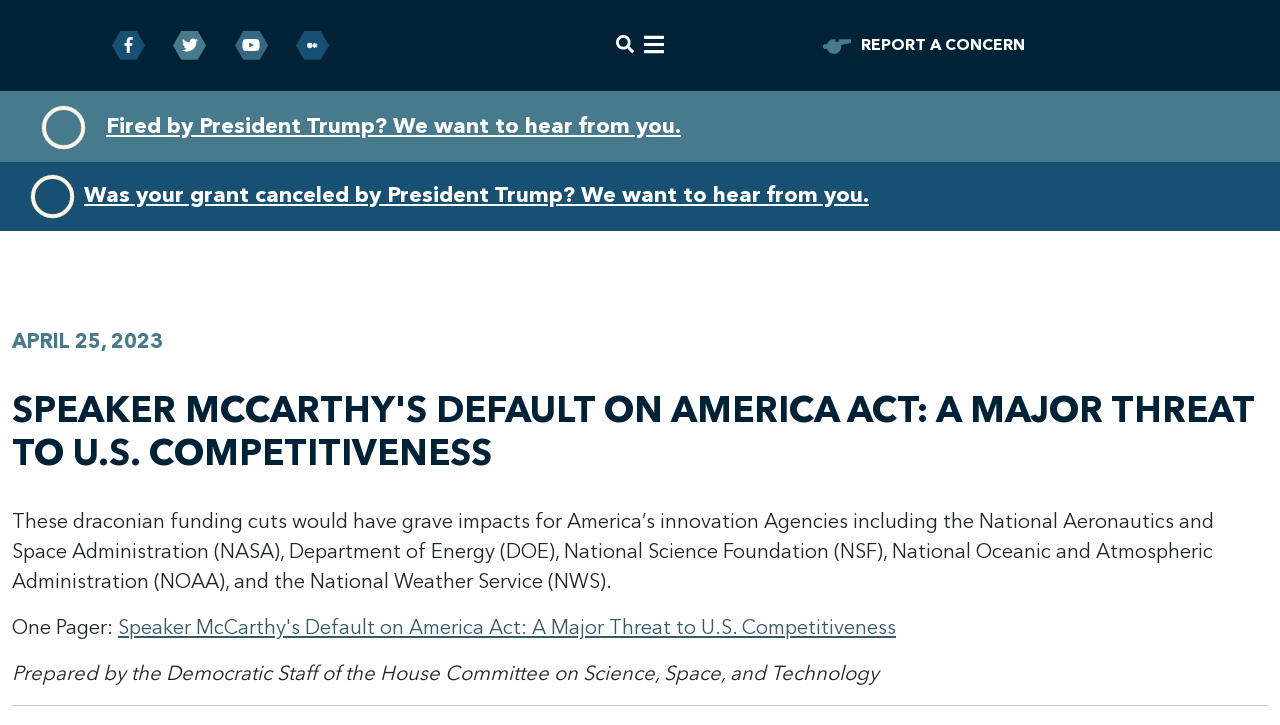

--- FILE ---
content_type: text/html;charset=UTF-8
request_url: https://democrats-science.house.gov/speaker-mccarthys-default-on-america-act-a-major-threat-to-us-competitiveness
body_size: 9362
content:

	
	
	
	

	

	
		
	
	

	



	
	
	


	


    
	

		
		

		
	   	

		



		
		
			 
		    	
			
		
		

		
		

		

		
		

		 
		 
		 	
		 
                

                    

		
        
		

		
			
		

		
		

		
		


		

		

    
        

	























	  






















  





    

    



 
 
	
	




		
		
		
		
		





	
	

	



    



    
    







	







	
	
	
		
		
		
	

















<!DOCTYPE html>
<!--[if lt IE 7 ]><html lang="en" class="no-js ie ie6"> <![endif]-->
<!--[if IE 7 ]><html lang="en" class="no-js ie ie7"> <![endif]-->
<!--[if IE 8 ]><html lang="en" class="no-js ie ie8"> <![endif]-->
<!--[if IE 9 ]><html lang="en" class="no-js ie ie9"> <![endif]-->
<!--[if IE 10 ]><html lang="en" class="no-js ie ie10"> <![endif]-->
<!--[if IE 11 ]><html lang="en" class="no-js ie ie11"> <![endif]-->
<!--[if gt IE 11]><html lang="en" class="no-js ie"> <![endif]-->
<!--[if !(IE) ]><!-->
<html lang="en" class="no-js">
<!--<![endif]-->

	<head>
		<meta charset="UTF-8">
		<meta http-equiv="X-UA-Compatible" content="IE=edge,chrome=1">


		<meta name="viewport" content="width=device-width, initial-scale=1.0">

		
			<meta property="twitter:account_id" content="22053641"/>
		

		
		

		<title>Speaker McCarthy's Default on America Act: A Major Threat to U.S. Competitiveness | House Committee on Science, Space and Technology</title>

		
		
		<meta name="twitter:card" content="summary_large_image" />
		

		
			<meta name="twitter:site" content="@HouseScience" />
		
		
			
		
		
			
		
		
			
		
		
		<meta name="twitter:title" content="Speaker McCarthy's Default on America Act: A Major Threat to U.S. Competitiveness" />
		


		
		
			
				<meta name="date" content="2023-04-25" />
			
		
		
			
				<meta name="title" content="Speaker McCarthy's Default on America Act: A Major Threat to U.S. Competitiveness" />
			
		
		

		


		
		
			
			

			
		

		

		
			<meta property="og:url" content="https://democrats-science.house.gov/speaker-mccarthys-default-on-america-act-a-major-threat-to-us-competitiveness" />
		

		
		
			<meta property="og:image" content="https://democrats-science.house.gov/themes/science/images/sharelogo.jpg" />
			<meta name="twitter:image" content="https://democrats-science.house.gov/themes/science/images/sharelogo.jpg" />
		

		
			
		
		
			
		
		
			<meta property="og:title" content="Speaker McCarthy's Default on America Act: A Major Threat to U.S. Competitiveness | House Committee on Science, Space and Technology" />
			

		
			<meta property="og:description" content="The House Committee on Science, Space and Technology" />
			<meta name="twitter:description" content="The House Committee on Science, Space and Technology" />
		

		
		

		
	

	
		<link href="https://democrats-science.house.gov/themes/science/images/favicon.ico" rel="Icon" type="image/x-icon"/>


<script src="/themes/default_v6/scripts/jquery.min.js"></script>
<script src="/themes/default_v6/scripts/bootstrap.bundle.min.js"></script>
<script src="/themes/default_v6/scripts/jquery.html5-placeholder-shim.js"></script>
<script defer src="/themes/default_v6/scripts/font-awesome/all.min.js"></script>

	<link rel="stylesheet" href="/themes/default_v6/scripts/font-awesome/css/all.min.css">
	<link rel="stylesheet" href="/themes/default_v6/styles/vendors/bootstrap.min.css">



		
		
				<link rel="stylesheet" href="/themes/science/styles/common.css?cachebuster=1759794501">
		





		<!--[if lte IE 6]>
			<link rel="stylesheet" href="http://universal-ie6-css.googlecode.com/files/ie6.1.1.css" media="screen, projection">
		<![endif]-->

		
		

		
		

		
		
		

 


		

	





<link rel="preconnect" href="https://fonts.gstatic.com">
<link href="https://fonts.googleapis.com/css2?family=Karla:wght@400;700&family=Montserrat:wght@400;700&family=Bebas+Neue&display=swap" rel="stylesheet">
</head>






	


	

	

	




    



	


		

		
			
				
				
			
		

		




	


	

	

	




    



	


		

		
			
				
				
			
		

		




	

 

 

	 


    



	
	
	
	
	


		

	




	
	
	

	

	

	

	

 



	 




	 





		


		





	

<body  id="newsroom" class="senatorx bg3 two-col ">

	<a href="#main-nav" class="sr-only">Skip to primary navigation</a> <a class="sr-only" href="#skip-nav">Skip to content</a>
	
		
		
		
			
		
		<div class="alert">
			<div class="alert-container container" >
				<div class="f-modal-alert">
					<div class="f-modal-icon f-modal-warning scaleWarning">
						<span class="f-modal-body pulseWarningIns"></span>
						<span class="f-modal-dot pulseWarningIns"></span>
					</div>
				</div>
				<div class="headline">
					<a href="sciencefirings" target="_blank" rel="noopener noreferrer">Fired by President Trump? We want to hear from you.</a>
				</div>
			</div>
		</div>
		
	
	
		
		
		
			
		
		<div class="alert two">
			<div class="alert-container container" >
				<div class="f-modal-alert">
					<div class="f-modal-icon f-modal-warning scaleWarning">
						<span class="f-modal-body pulseWarningIns"></span>
						<span class="f-modal-dot pulseWarningIns"></span>
					</div>
				</div>
				<div class="headline">
					<a href="/grantcancelations" target="_blank" rel="noopener noreferrer">Was your grant canceled by President Trump? We want to hear from you.</a>
				</div>
			</div>
		</div>
		
	






	


	


<!--googleoff: all-->


<div class="modal fade" id="NavMobileModal">
  <div class="modal-dialog modal-lg" >
    <div class="modal-content" >
      <div class="modal-header">
        <button aria-label="Close nav modal" type="button" class="close rounded-circle shadow-sm" data-bs-dismiss="modal"><span aria-hidden="true"><i class="fas fa-times"></i></span><span class="hide">Close Nav Modal</span></button>
      </div>
      <div class="modal-body" >
				<nav class="mobile-nav-links">
					
						
						
							
								
								
								
								
								
									
									
									
									
								
								
									
										
									
									
									
										
									
										
									
										
									
										
									
									
								
								<div class="mobile-nav-links__item dropdown no-descriptions">  <a href="https://democrats-science.house.gov/about/membership" class="mobile-nav-links__link">About</a>
									
										
											

		
		
			
			
			
			
				
					
						<ul class="dropdown-menu">
					

					
						
						
						
						
						
						
						<li>
							
							<a href="https://democrats-science.house.gov/about/membership">Membership </a>
							

		
		
			
			
			
			
		

		

		
						</li>
					
						
						
						
						
						
						
						<li>
							
							<a href="https://democrats-science.house.gov/about/committee-rules-oversight-plan">Committee Rules + Oversight Plan </a>
							

		
		
			
			
			
			
		

		

		
						</li>
					
						
						
						
						
						
						
						<li>
							
							<a href="https://democrats-science.house.gov/about/history-and-jurisdiction">History and Jurisdiction </a>
							

		
		
			
			
			
			
		

		

		
						</li>
					
						
						
						
						
						
						
						<li>
							
							<a href="https://democrats-science.house.gov/action">Committee in Action </a>
							

		
		
			
			
			
			
		

		

		
						</li>
					

					
						</ul>
					
				
			
		

		

		
										
									
								</div>
							
						
							
								
								
								
								
								
									
									
									
									
								
								
									
										
									
									
									
										
									
										
									
										
									
										
									
										
									
										
									
										
									
									
								
								<div class="mobile-nav-links__item dropdown no-descriptions">  <a href="https://democrats-science.house.gov/hearings" class="mobile-nav-links__link">Hearings & Legislation </a>
									
										
											

		
		
			
			
			
			
				
					
						<ul class="dropdown-menu">
					

					
						
						
						
						
						
						
						<li>
							
							<a href="https://democrats-science.house.gov/hearings">Hearings </a>
							

		
		
			
			
			
			
		

		

		
						</li>
					
						
						
						
						
						
						
						<li>
							
							<a href="https://democrats-science.house.gov/markups">Markups </a>
							

		
		
			
			
			
			
		

		

		
						</li>
					
						
						
						
						
						
						
						<li>
							
							<a href="https://democrats-science.house.gov/events">Events </a>
							

		
		
			
			
			
			
		

		

		
						</li>
					
						
						
						
						
						
						
						<li>
							
							<a href="https://democrats-science.house.gov/bills">Bills </a>
							

		
		
			
			
			
			
		

		

		
						</li>
					
						
						
						
						
						
						
						<li>
							
							<a href="https://democrats-science.house.gov/staff-reports">Staff Reports </a>
							

		
		
			
			
			
			
		

		

		
						</li>
					
						
						
						
						
						
						
						<li>
							
							<a href="https://democrats-science.house.gov/views-and-estimates">Views and Estimates  </a>
							

		
		
			
			
			
			
		

		

		
						</li>
					
						
						
						
						
						
						
						<li>
							
							<a href="https://democrats-science.house.gov/news/fact-sheets">Fact Sheets </a>
							

		
		
			
			
			
			
		

		

		
						</li>
					

					
						</ul>
					
				
			
		

		

		
										
									
								</div>
							
						
							
								
								
								
								
								
									
									
									
									
								
								
									
										
									
									
									
										
									
										
									
										
									
										
									
									
								
								<div class="mobile-nav-links__item dropdown no-descriptions">  <a href="https://democrats-science.house.gov/news" class="mobile-nav-links__link">News</a>
									
										
											

		
		
			
			
			
			
				
					
						<ul class="dropdown-menu">
					

					
						
						
						
						
						
						
						<li>
							
							<a href="https://democrats-science.house.gov/news/letters">Letters </a>
							

		
		
			
			
			
			
		

		

		
						</li>
					
						
						
						
						
						
						
						<li>
							
							<a href="https://democrats-science.house.gov/news/press-releases">Press Releases </a>
							

		
		
			
			
			
			
		

		

		
						</li>
					
						
						
						
						
						
						
						<li>
							
							<a href="https://democrats-science.house.gov/news/in-the-news">In the News </a>
							

		
		
			
			
			
			
		

		

		
						</li>
					
						
						
						
						
						
						
						<li>
							
							<a href="https://democrats-science.house.gov/news/statements">Statements </a>
							

		
		
			
			
			
			
		

		

		
						</li>
					

					
						</ul>
					
				
			
		

		

		
										
									
								</div>
							
						
							
								
								
								
								
								
									
									
									
									
								
								
									
										
									
									
									
										
									
										
									
										
									
										
									
										
									
									
								
								<div class="mobile-nav-links__item dropdown no-descriptions">  <a href="https://democrats-science.house.gov/subcommittees" class="mobile-nav-links__link">Subcommittees</a>
									
										
											

		
		
			
			
			
			
				
					
						<ul class="dropdown-menu">
					

					
						
						
						
						
						
						
						<li>
							
							<a href="https://democrats-science.house.gov/subcommittees/energy-118th-congress">Energy </a>
							

		
		
			
			
			
			
		

		

		
						</li>
					
						
						
						
						
						
						
						<li>
							
							<a href="https://democrats-science.house.gov/subcommittees/environment-118th-congress">Environment </a>
							

		
		
			
			
			
			
		

		

		
						</li>
					
						
						
						
						
						
						
						<li>
							
							<a href="https://democrats-science.house.gov/subcommittees/investigations-and-oversight-118th-congress">Investigations and Oversight </a>
							

		
		
			
			
			
			
		

		

		
						</li>
					
						
						
						
						
						
						
						<li>
							
							<a href="https://democrats-science.house.gov/subcommittees/research-and-technology-118th-congress">Research and Technology </a>
							

		
		
			
			
			
			
		

		

		
						</li>
					
						
						
						
						
						
						
						<li>
							
							<a href="https://democrats-science.house.gov/subcommittees/space-and-aeronautics-118th-congress">Space and Aeronautics </a>
							

		
		
			
			
			
			
		

		

		
						</li>
					

					
						</ul>
					
				
			
		

		

		
										
									
								</div>
							
						
							
								
								
								
								
								
									
									
									
									
								
								
									
										
									
									
									
										
									
										
									
										
									
										
									
									
								
								<div class="mobile-nav-links__item dropdown no-descriptions">  <a href="https://democrats-science.house.gov/contact-info" class="mobile-nav-links__link">Contact</a>
									
										
											

		
		
			
			
			
			
				
					
						<ul class="dropdown-menu">
					

					
						
						
						
						
						
						
						<li>
							
							<a href="https://democrats-science.house.gov/contact-info">Contact Information </a>
							

		
		
			
			
			
			
		

		

		
						</li>
					
						
						
						
						
						
						
						<li>
							
							<a href="https://democrats-science.house.gov/contact/internships">Internships </a>
							

		
		
			
			
			
			
		

		

		
						</li>
					
						
						
						
						
						
						
						<li>
							
							<a href="https://democrats-science.house.gov/newsletter">Newsletter Signup </a>
							

		
		
			
			
			
			
		

		

		
						</li>
					
						
						
						
						
						
						
						<li>
							
							<a href="https://democrats-science.house.gov/contact/whistleblower">Science & Tech Whistleblower </a>
							

		
		
			
			
			
			
		

		

		
						</li>
					

					
						</ul>
					
				
			
		

		

		
										
									
								</div>
							
						
							
						
					
				</nav>
      </div>
    </div>
  </div>
</div>


<div class="modal fade" id="SearchModal">
	<div class="modal-dialog modal-lg">
		<div class="modal-content">
			<div class="modal-header">
			</div>
			<div class="modal-body">
				<div id="searchpopup">
					
					
					
					
					
					
					
					
					
					
					
					
					
					
					
					
					
					
					
					
					
					
					
					
					
					
					
					
					
					
					
					<form aria-label="search" id="sitesearch" method="get" action="/search" class="pull-right d-flex flex-row align-items-center">
						<input type="search" id="search-field" name="q" placeholder="Search"/>
						<input type="hidden" name="access" value="p"/>
						<input type="hidden" name="as_dt" value="i"/>
						<input type="hidden" name="as_epq" value=""/>
						<input type="hidden" name="as_eq" value=""/>
						<input type="hidden" name="as_lq" value=""/>
						<input type="hidden" name="as_occt" value="any"/>
						<input type="hidden" name="as_oq" value=""/>
						<input type="hidden" name="as_q" value=""/>
						<input type="hidden" name="as_sitesearch" value=""/>
						<input type="hidden" name="client" value=""/>
						<input type="hidden" name="sntsp" value="0"/>
						<input type="hidden" name="filter" value="0"/>
						<input type="hidden" name="getfields" value=""/>
						<input type="hidden" name="lr" value=""/>
						<input type="hidden" name="num" value="15"/>
						<input type="hidden" name="numgm" value="3"/>
						<input type="hidden" name="oe" value="UTF8"/>
						<input type="hidden" name="output" value="xml_no_dtd"/>
						<input type="hidden" name="partialfields" value=""/>
						<input type="hidden" name="proxycustom" value=""/>
						<input type="hidden" name="proxyreload" value="0"/>
						<input type="hidden" name="proxystylesheet" value="default_frontend"/>
						<input type="hidden" name="requiredfields" value=""/>
						<input type="hidden" name="sitesearch" value=""/>
						<input type="hidden" name="sort" value="date:D:S:d1"/>
						<input type="hidden" name="start" value="0"/>
						<input type="hidden" name="ud" value="1"/>
						<button aria-label="submit button" type="submit" value="submit">
							<span class="glyphicon glyphicon-search">
							<i class="fas fa-search"></i>
							</span>
							<span class="hidden">submit button</span>
						</button>
					</form>
					<button aria-label="Close search Modal" type="button" class="close rounded-circle shadow-sm"
					data-bs-dismiss="modal"><span aria-hidden="true">
					<i class="fas fa-times">
					</i>
					</span>
					<span class="hide">Close
					</span>
					</button>

				</div>
			</div>
		</div>
	</div>
</div>






<header
	id="header"
	
	class="bggreen shrink header header__interior"
	>
<div class='header-content container' >
	<div class="header-content__social-group" >
		<a aria-label="Facebook Link" class="header-content__link header-content__link--facebook facebook hexagon hexagon--color-blue-navy header-content__link--hexagon" href="//www.facebook.com/ScienceDemocrats/" target="_blank" rel="noopener noreferrer">
			<i class="fab fa-facebook-f social"></i>
			<span class="hidden">facebook</span>
		</a>


		<a aria-label="Twitter Link" class="header-content__link header-content__link--twitter twitter hexagon hexagon--color-blue-ice header-content__link--hexagon" href="https://twitter.com/sciencedems" target="_blank" rel="noopener noreferrer">
			<i class="fab fa-twitter social"></i>
			<span class="hidden">twitter</span>
		</a>

		<a aria-label="Youtube Link" class="header-content__link header-content__link--youtube youtube hexagon hexagon--color-blue-steel header-content__link--hexagon" href="//www.youtube.com/housescience" target="_blank" rel="noopener noreferrer">
			<i class="fab fa-youtube social"></i>
			<span class="hidden">youtube</span>
		</a>
		<a aria-label="Medium Link" class="header-content__link header-content__link--medium medium hexagon hexagon--color-blue-navy header-content__link--hexagon" href="//housesciencecommittee.medium.com/" target="_blank" rel="noopener noreferrer">
		<img class="mediumicon" title="Medium icon" src="/themes/science/images/placeholder/medium_white.svg" />
			<span class="hidden">Medium</span>
		</a>
	</div>

	<!--googleoff: all-->





<nav class="nav navbar">
	<figure class="nav__figure nav__figure--mobile">
		<a href="/" class="nav__figure-link">
			<img class="nav__figure-img" alt="The Committe On Science Space and Technology" src="/themes/science/images/HouseScience_Logo_Symbol.png">
		</a>
	</figure>
	<ul class="nav__list nav nav-pills nav-justified" id="main-nav">
		
		
		
			
				
				
				
				
				
					
					
					
					
				
				
					
						
					
					
					
						
					
						
					
						
					
						
					
					
				
			<li class="nav__list-item dropdown no-descriptions">  <a href="https://democrats-science.house.gov/about/membership" >About</a>
				
					
						

		
		
			
			
			
			
				
					
						<ul class="dropdown-menu">
					

					
						
						
						
						
						
						
						<li>
							
							<a href="https://democrats-science.house.gov/about/membership">Membership </a>
							

		
		
			
			
			
			
		

		

		
						</li>
					
						
						
						
						
						
						
						<li>
							
							<a href="https://democrats-science.house.gov/about/committee-rules-oversight-plan">Committee Rules + Oversight Plan </a>
							

		
		
			
			
			
			
		

		

		
						</li>
					
						
						
						
						
						
						
						<li>
							
							<a href="https://democrats-science.house.gov/about/history-and-jurisdiction">History and Jurisdiction </a>
							

		
		
			
			
			
			
		

		

		
						</li>
					
						
						
						
						
						
						
						<li>
							
							<a href="https://democrats-science.house.gov/action">Committee in Action </a>
							

		
		
			
			
			
			
		

		

		
						</li>
					

					
						</ul>
					
				
			
		

		

		

					
				
			</li>
			
		
			
				
				
				
				
				
					
					
					
					
				
				
					
						
					
					
					
						
					
						
					
						
					
						
					
						
					
						
					
						
					
					
				
			<li class="nav__list-item dropdown no-descriptions">  <a href="https://democrats-science.house.gov/hearings" >Hearings & Legislation </a>
				
					
						

		
		
			
			
			
			
				
					
						<ul class="dropdown-menu">
					

					
						
						
						
						
						
						
						<li>
							
							<a href="https://democrats-science.house.gov/hearings">Hearings </a>
							

		
		
			
			
			
			
		

		

		
						</li>
					
						
						
						
						
						
						
						<li>
							
							<a href="https://democrats-science.house.gov/markups">Markups </a>
							

		
		
			
			
			
			
		

		

		
						</li>
					
						
						
						
						
						
						
						<li>
							
							<a href="https://democrats-science.house.gov/events">Events </a>
							

		
		
			
			
			
			
		

		

		
						</li>
					
						
						
						
						
						
						
						<li>
							
							<a href="https://democrats-science.house.gov/bills">Bills </a>
							

		
		
			
			
			
			
		

		

		
						</li>
					
						
						
						
						
						
						
						<li>
							
							<a href="https://democrats-science.house.gov/staff-reports">Staff Reports </a>
							

		
		
			
			
			
			
		

		

		
						</li>
					
						
						
						
						
						
						
						<li>
							
							<a href="https://democrats-science.house.gov/views-and-estimates">Views and Estimates  </a>
							

		
		
			
			
			
			
		

		

		
						</li>
					
						
						
						
						
						
						
						<li>
							
							<a href="https://democrats-science.house.gov/news/fact-sheets">Fact Sheets </a>
							

		
		
			
			
			
			
		

		

		
						</li>
					

					
						</ul>
					
				
			
		

		

		

					
				
			</li>
			
		
			
				
				
				
				
				
					
					
					
					
				
				
					
						
					
					
					
						
					
						
					
						
					
						
					
					
				
			<li class="nav__list-item dropdown no-descriptions">  <a href="https://democrats-science.house.gov/news" >News</a>
				
					
						

		
		
			
			
			
			
				
					
						<ul class="dropdown-menu">
					

					
						
						
						
						
						
						
						<li>
							
							<a href="https://democrats-science.house.gov/news/letters">Letters </a>
							

		
		
			
			
			
			
		

		

		
						</li>
					
						
						
						
						
						
						
						<li>
							
							<a href="https://democrats-science.house.gov/news/press-releases">Press Releases </a>
							

		
		
			
			
			
			
		

		

		
						</li>
					
						
						
						
						
						
						
						<li>
							
							<a href="https://democrats-science.house.gov/news/in-the-news">In the News </a>
							

		
		
			
			
			
			
		

		

		
						</li>
					
						
						
						
						
						
						
						<li>
							
							<a href="https://democrats-science.house.gov/news/statements">Statements </a>
							

		
		
			
			
			
			
		

		

		
						</li>
					

					
						</ul>
					
				
			
		

		

		

					
				
			</li>
			
		
			
				
				
				
				
				
					
					
					
					
				
				
					
						
					
					
					
						
					
						
					
						
					
						
					
						
					
					
				
			<li class="nav__list-item dropdown no-descriptions">  <a href="https://democrats-science.house.gov/subcommittees" >Subcommittees</a>
				
					
						

		
		
			
			
			
			
				
					
						<ul class="dropdown-menu">
					

					
						
						
						
						
						
						
						<li>
							
							<a href="https://democrats-science.house.gov/subcommittees/energy-118th-congress">Energy </a>
							

		
		
			
			
			
			
		

		

		
						</li>
					
						
						
						
						
						
						
						<li>
							
							<a href="https://democrats-science.house.gov/subcommittees/environment-118th-congress">Environment </a>
							

		
		
			
			
			
			
		

		

		
						</li>
					
						
						
						
						
						
						
						<li>
							
							<a href="https://democrats-science.house.gov/subcommittees/investigations-and-oversight-118th-congress">Investigations and Oversight </a>
							

		
		
			
			
			
			
		

		

		
						</li>
					
						
						
						
						
						
						
						<li>
							
							<a href="https://democrats-science.house.gov/subcommittees/research-and-technology-118th-congress">Research and Technology </a>
							

		
		
			
			
			
			
		

		

		
						</li>
					
						
						
						
						
						
						
						<li>
							
							<a href="https://democrats-science.house.gov/subcommittees/space-and-aeronautics-118th-congress">Space and Aeronautics </a>
							

		
		
			
			
			
			
		

		

		
						</li>
					

					
						</ul>
					
				
			
		

		

		

					
				
			</li>
			
		
			
				
				
				
				
				
					
					
					
					
				
				
					
						
					
					
					
						
					
						
					
						
					
						
					
					
				
			<li class="nav__list-item dropdown no-descriptions">  <a href="https://democrats-science.house.gov/contact-info" >Contact</a>
				
					
						

		
		
			
			
			
			
				
					
						<ul class="dropdown-menu">
					

					
						
						
						
						
						
						
						<li>
							
							<a href="https://democrats-science.house.gov/contact-info">Contact Information </a>
							

		
		
			
			
			
			
		

		

		
						</li>
					
						
						
						
						
						
						
						<li>
							
							<a href="https://democrats-science.house.gov/contact/internships">Internships </a>
							

		
		
			
			
			
			
		

		

		
						</li>
					
						
						
						
						
						
						
						<li>
							
							<a href="https://democrats-science.house.gov/newsletter">Newsletter Signup </a>
							

		
		
			
			
			
			
		

		

		
						</li>
					
						
						
						
						
						
						
						<li>
							
							<a href="https://democrats-science.house.gov/contact/whistleblower">Science & Tech Whistleblower </a>
							

		
		
			
			
			
			
		

		

		
						</li>
					

					
						</ul>
					
				
			
		

		

		

					
				
			</li>
			
		
			
		
		
		<li class="nav__list-item nav__list-item--logo">
			<figure class="nav__figure">
				<a href="/" class="nav__figure-link">
					<img width='70' height='69' class="nav__figure-img" alt="House Committe On Science, Space and Technology" src="/themes/science/images/HouseScience_Logo_Symbol.png">
				</a>
			</figure>
		</li>

	</ul>


	<a class="nav__search-botton-modal srchbuttonmodal" href="#" data-bs-toggle="modal" data-bs-target="#SearchModal" aria-label="search" title="search">
		<i class="fas fa-search"></i>
		<span class="hidden">search</span>
	</a>
	
	<script type="text/javascript">
		$( ".srchbutton" ).click(function(e) {

							// NOTE: sometimes the search body page has an id of search; so we specifically target the div
			$( "div#search" ).toggleClass( "showme" );

			if ($( "div#search" ).hasClass( "showme" )){
				$( ".nav" ).addClass('fade-out');
				$( ".togglemenu" ).fadeOut( 0 );
				$( "div#search #sitesearch #search-field").focus();
			}else{
				$( ".nav" ).removeClass('fade-out')
				$( ".togglemenu" ).delay( 300 ).fadeIn( 300 );
			};
			if ($( ".srchbutton .searchbutton" ).hasClass( "fa-search" )){

				$( ".srchbutton .searchbutton" ).removeClass( "fa-search" );
				$( ".srchbutton .searchbutton" ).addClass( "fa-times" );
			}else{
				$( ".srchbutton .searchbutton" ).removeClass( "fa-times" );
				$( ".srchbutton .searchbutton" ).addClass( "fa-search" );
			};
		});
	</script>
	<a class="nav__toggle-menu togglemenu" href="#" data-bs-toggle="modal" data-bs-target="#NavMobileModal">
		<i class="fas fa-bars"></i>
		<span class="hidden">MENU</span>
	</a>
</nav>

<!--googleon: all-->

	<a aria-label="Report a concern" class="header-content__link header-content__link--report-a-problem" href="/contact/whistleblower" >
		<figure class="header-content__figure">
			<svg class="icon-whistle" xmlns="http://www.w3.org/2000/svg" width="28" height="32" viewBox="0 100 902 705.91"><path d="M126 408.25c27.33-99.69 118.58-172.94 227-172.94h39.21v78.43h117.62v-78.43H902v117.65L583.09 421.3a236.3 236.3 0 0 1 5.17 49.31c0 129.96-105.35 235.35-235.26 235.35-108.41 0-199.66-73.29-227-173a78.44 78.44 0 1 1 0-124.73z"/><g class="icon-whistle__soundwave"><path d="M431.39 0h39.22v156.87h-39.22zM632.17 40.04l-83.13 133.03 33.26 20.78 83.13-133.03-33.26-20.78zM268.56 40.04l83.13 133.03-33.26 20.78L235.3 60.82l33.26-20.78z"/></g></svg>
		</figure>
		<span class="sm-hidden">report a concern</span>
	</a>
</div>
</header>



<div id="skip-nav"></div>


<script>
	$(window).on('scroll', function() {
    	var headerOffset = $('#header').outerHeight();
    	var y_scroll_pos = window.pageYOffset;
    	if(y_scroll_pos > headerOffset) {
			$( "#header" ).addClass( "fixed-header" );
			$( "#home" ).addClass( "scrolling" );
			//$('.logo a').html('<img src ="/themes/peters/images/PetersLogo-Scrolling.png" alt="gary peters michigan senator logo">')
    	} else {
			$( "#header" ).removeClass( "fixed-header" );
			$( "#home" ).removeClass( "scrolling" );
			//$('.logo a').html('<img src ="/themes/peters/images/logo.jpg" alt="gary peters michigan senator logo">')

    	};
	});
</script>

















	



	
	<div id="content" role="main">







	

	
	
		
		
	















	<div class="container" id="main_container" role="group">






<div class="one_column row" role="region" aria-label="list of entries">


	
	




	

	<div class="clearfix col-md-12" id="main_column" role="main">


	



	
	<div id="newscontent" class="article">
	
	<div id="press">
		
			
				
			
			<span class="press__date date black">April 25, 2023</span>
			<h1 class="main_page_title">Speaker McCarthy's Default on America Act: A Major Threat to U.S. Competitiveness</h1>

      
			
			<p>These draconian funding cuts would have grave impacts for America&#8217;s innovation Agencies including the National Aeronautics and Space Administration (NASA), Department of Energy (DOE), National Science Foundation (NSF), National Oceanic and Atmospheric Administration (NOAA), and the National Weather Service (NWS).</p>
<p>One Pager: <a href="https://democrats-science.house.gov/download/one-pager-on-mccarthy-default-on-america-act">Speaker McCarthy's Default on America Act: A Major Threat to U.S. Competitiveness</a></p>
<p><em>Prepared by the Democratic Staff of the House Committee on Science, Space, and Technology</em></p>
			
			
			
		

		
	

	





	







    

    

	

	

    

	


	
	

		
	

    
	

     
	


 
	

    

    

			
			
		

		

		

		
		
	</div>


	<hr><!--googleoff: all-->
<div id="pagetools">
	

	<script>// cribbed from jquery migrate plugin @ https://github.com/jquery/jquery-migrate/blob/master/src/core.js
		if (typeof uaMatch == 'undefined') {
			var uaMatch = function( ua ) {
				ua = ua.toLowerCase();

				var match = /(chrome)[ \/]([\w.]+)/.exec( ua ) ||
					/(webkit)[ \/]([\w.]+)/.exec( ua ) ||
					/(opera)(?:.*version|)[ \/]([\w.]+)/.exec( ua ) ||
					/(msie) ([\w.]+)/.exec( ua ) ||
					ua.indexOf("compatible") < 0 && /(mozilla)(?:.*? rv:([\w.]+)|)/.exec( ua ) ||
					[];

				return {
					browser: match[ 1 ] || "",
					version: match[ 2 ] || "0"
				};
			};

			var matched = uaMatch( navigator.userAgent );
			var browser = {};

			if ( matched.browser ) {
				browser[ matched.browser ] = true;
				browser.version = matched.version;
			}

			// Chrome is Webkit, but Webkit is also Safari.
			if ( browser.chrome ) {
				browser.webkit = true;
			} else if ( browser.webkit ) {
				browser.safari = true;
			}
		}
	</script>

	<div id="fb-root"></div>
	<div class="clearfix"></div>
	<ul id="actions" class="list-unstyled  list-inline">

		
			<li class=" list-inline-item"><a class="btn btn-xs pull-left" onclick="window.print()" >Print</a></li>
		
		
			
			<li class=" list-inline-item"><a class="btn btn-xs pull-left" href="mailto:?subject=A Link From House Committee on Science, Space and Technology&body=http://democrats-science.house.gov/speaker-mccarthys-default-on-america-act-a-major-threat-to-us-competitiveness">Email</a></li>
		
		
			<li id="fb-li" class=" list-inline-item">
				<div class="fb-like pull-left" data-href="http://democrats-science.house.gov/speaker-mccarthys-default-on-america-act-a-major-threat-to-us-competitiveness" data-send="false" data-layout="button_count" data-width="60" data-show-faces="false" data-font="verdana"></div>
			</li>
		
		
		
			<li id="twitter-li" class=" list-inline-item">
				<a class="twitter-share-button pull-left" href="https://twitter.com/share" data-url="http://democrats-science.house.gov/speaker-mccarthys-default-on-america-act-a-major-threat-to-us-competitiveness" data-text="Speaker McCarthy's Default on America Act: A Major Threat to U.S. Competitiveness">Tweet</a>
			</li>
		
	</ul>

	<script>
		if (!browser.msie || browser.msie && browser.version >= 8) {
			// facebook
			(function(d, s, id) {
				var js, fjs = d.getElementsByTagName(s)[0];
				if (d.getElementById(id)) return;
				js = d.createElement(s); js.id = id;
				js.src = "//connect.facebook.net/en_US/all.js#xfbml=1&appId=178127398911465";
				fjs.parentNode.insertBefore(js, fjs);
			}(document, 'script', 'facebook-jssdk'));

			// twitter
			!function(d,s,id){var js,fjs=d.getElementsByTagName(s)[0];if(!d.getElementById(id)){js=d.createElement(s);js.id=id;js.src="//platform.twitter.com/widgets.js";fjs.parentNode.insertBefore(js,fjs);}}(document,"script","twitter-wjs");
		} else {
			document.getElementById('fb-li').style.display = 'none';
			document.getElementById('twitter-li').style.display = 'none';
		}
	</script>

	
</div>

<!--googleon: all-->


	
	



	
	

	




	
	
	



    
    
    
    	
    	
	    	<hr>
		    
		    
		    	<a class="press__button press__button--previous pull-left btn btn-lg nextarticle" href="/the-chips-and-science-act">Previous Article</a>
		    
    	
    
	</div>














	

	</div>



	
	



	
</div>


</div>
</div>

<script>
  $(document).ready(function() {

		// Hide elements that meet the specified conditions
		$('div, h1, h2, h3, h4, h5, p, span').each(function() {
			var content = $(this).html().trim();
			var hasBackgroundImage = $(this).css('background-image') !== 'none';
			var hasBeforeOrAfterContent = $(this).filter(':before, :after').length > 0;
			
			if ((content === '' || content === '&nbsp;') && !hasBackgroundImage && !hasBeforeOrAfterContent) {
				$(this).hide();
			}
		});
	

	
    // Check if there are any iframes on the page
	 if ($('iframe').length > 0) {
      // Iterate through each iframe
      $('iframe').each(function() {
        // Check if the iframe does not have an alt attribute
        if (!$(this).attr('alt')) {
          // Set alt attribute using the page title
          var pageTitle = $('title').text();
          $(this).attr('alt', pageTitle);
          $(this).attr('aria-label', pageTitle);
          $(this).attr('title', pageTitle);
        }
      });
    }

    // Check if there are any images on the page
    if ($('img').length > 0) {
      // Iterate through each image
      $('img').each(function() {
        // Check if the image does not have an alt attribute
        if (!$(this).attr('alt')) {
          // Set alt attribute using the page title
          var pageTitle = $('title').text();
          $(this).attr('alt', pageTitle);
          $(this).attr('aria-label', pageTitle);
          $(this).attr('title', pageTitle);
        }
      });
    }

	// Get the website's title from the <title> tag
	var siteTitle = document.title;
	
	// Select all anchor elements inside the div with ID 'myDiv'
	$('#press a').each(function() {
		// Check if the anchor has no text content or only whitespace
		if (!$.trim($(this).text())) {
		var hrefValue = $(this).attr('href');

		// Combine the website title and href
		var labelValue = siteTitle + ' - link to: ' + hrefValue;

		// Set both alt and aria-label attributes
		$(this).attr('alt', labelValue);
		$(this).attr('aria-label', labelValue);
		}
	});



  });
</script>


<footer id="footer" class="footer">
	<div class="footer__container">

		

		

		

			<ul class="footer__list list-unstyled">
				
					
					<li class="footer__list-item footer__list-item--nav">
						<a class="footer__list-link" href="/copyright">Copyright</a>
					</li>
				
					
					<li class="footer__list-item footer__list-item--nav">
						<a class="footer__list-link" href="/privacy">Privacy</a>
					</li>
				
					
					<li class="footer__list-item footer__list-item--nav">
						<a class="footer__list-link" href="/accessibility">Accessibility</a>
					</li>
				
					
					<li class="footer__list-item footer__list-item--nav">
						<a class="footer__list-link" href="https://republicans-science.house.gov/">Majority Website</a>
					</li>
				
					
					<li class="footer__list-item footer__list-item--nav">
						<a class="footer__list-link" href="/117th-in-review">117th In Review</a>
					</li>
				
			</ul>

		

		<ul class="footer__list footer__list--social list-unstyled">
			<li class="footer__list-item footer__list-item--social">
				<a rel="noopener noreferrer" aria-label="Facebook Link" class="footer__list-link footer__list-link--hexagon footer__list-link--hexagon-facebook hexagon hexagon--color-blue-navy facebook"
				 href="//www.facebook.com/ScienceDemocrats/" target="_blank" rel="noopener noreferrer">
					<i class="fab fa-facebook-f social"></i>
					<span class="hidden">facebook</span>
				</a>
			</li>
			<li class="footer__list-item footer__list-item--social">
				<a rel="noopener noreferrer" aria-label="Twitter Link" class="footer__list-link footer__list-link--hexagon footer__list-link--hexagon-twitter hexagon hexagon--color-blue-ice twitter"
				 href="https://twitter.com/sciencedems" target="_blank" rel="noopener noreferrer">
					<i class="fab fa-twitter social"></i>
					<span class="hidden">twitter</span>
				</a>
			</li>
			<li class="footer__list-item footer__list-item--social">
				<a rel="noopener noreferrer" aria-label="Youtube Link" class="footer__list-link footer__list-link--hexagon footer__list-link--hexagon-youtube hexagon hexagon--color-blue-steel youtube"
				 href="//www.youtube.com/housescience" target="_blank" rel="noopener noreferrer">
					<i class="fab fa-youtube social"></i>
					<span class="hidden">youtube</span>
				</a>
				
			</li>
			<li class="footer__list-item footer__list-item--social">
				<a rel="noopener noreferrer" aria-label="Medium Link" class="footer__list-link footer__list-link--hexagon footer__list-link--hexagon-medium hexagon hexagon--color-blue-navy medium" href="//housesciencecommittee.medium.com/" target="_blank" rel="noopener noreferrer">
					<img class="mediumicon" title="Medium icon" src="/themes/science/images/placeholder/medium_white.svg" style="width:12px;"/>
					<span class="hidden">Medium</span>
				</a>
			</li>
		</ul>
	</div>
</footer>
<script type="text/template" class="deferred-script">
	$(window).on("load", function() {
		var mainbody = $("#content").height();
		var mainwindow = $(window).height();
		if (mainbody < mainwindow){
			$( "#content" ).css( "min-height", mainwindow - 210 );
		}
	});


	$(document).ready(function() {
    // Loop through all header elements (h1, h2, h3, etc.)
		$("h1, h2, h3, h4, h5, h6").each(function() {
			// Trim the text content to remove any leading or trailing whitespace
			var headerText = $.trim($(this).text());
			
			// If the trimmed text is empty, remove the header
			if (headerText === "") {
				$(this).remove();
			}
		});
	});



</script>
<script>
function detectIE() {
  return navigator.userAgent.search(/MSIE|Trident|Edge/) >= 0;
}
if (detectIE()){
	$('body').addClass('IE');
}
</script>
<script src="/themes/science/scripts/template-scripts/nav.js"></script>




	<!--- CUSTOM CODE FOOTER --->


<!--- Google Analytics --->
<!-- Google tag (gtag.js) -->
<script async src="https://www.googletagmanager.com/gtag/js?id=G-B0Q8ZVWJHR"></script>
<script>
  window.dataLayer = window.dataLayer || [];
  function gtag(){dataLayer.push(arguments);}
  gtag('js', new Date());

  gtag('config', 'G-B0Q8ZVWJHR', {
    cookie_domain: window.location.hostname,
    cookie_expires: 0
  });
</script>

<!--- END CUSTOM CODE FOOTER --->





  
  <script src="//platform.twitter.com/widgets.js"></script>

<script src="/scripts/vendor/orientation.js?cachebuster=1759794494" defer></script>
<script src="/scripts/vendor/modernizr/modernizr.js?cachebuster=1759794496" defer></script>
<script src="/scripts/vendor/selectivizr/selectivizr.js?cachebuster=1759794496" defer></script>
<script src="/themes/default_v6/scripts/global.js" defer></script>

<script src="/scripts/vendor/mootools/mootools.js?cachebuster=1759794496" defer></script>
<script src="/scripts/vendor/mootools/mootools-more.js?cachebuster=1759794496" defer></script>



<script type="text/template" class="deferred-script">
	// fix for bootstrap tooltip hide/mootools hide collision
	$$('form input,form select,form textarea, input, .nav-tabs li a').each(function(item) { if (typeof item.hide == 'function') { item.hide = null; } });
	Element.implement({
		'slide': function(how, mode){
			return this;
		}
	});
</script>





<script>
	window.top['site_path'] = "7792A599-4238-4470-8EE5-BBC881B53D91";

	

    var application = {
        "config": {
            "tinymce": {
                "plugins": {
                    "selectvideo": {
                        "player": "jwplayer", // should be set to "legacy" or "jwplayer" currently
                        "youtube": true, // set to true to write the youtube tags for youtube videos
                        "width": "100%", // set width and height on the containing element
                        "height": "100%",
                        "tracking": true
                    }
                }
            }
        },
        "fn": { // deprecated mootools 1.2 stuff that we'll probably still use once we upgrade fully to 1.3
            "defined": function(obj) {
                return (obj != undefined);
            },
            "check": function(obj) {
                return !!(obj || obj === 0);
            }
        },
        "form": {
        	"captchaSiteKey": "6LeVatsqAAAAAJyNhFfVbfatrup-UENhoS6DP2nG",
            "processed": null
			
			
			
        },
        "friendly_urls": true,
        "map": {
            "width": "100%", // set width and height on the containing element
            "height": "100%"
        },
        "siteroot": "https://democrats-science.house.gov/",
        "theme": "science",
        "webroot": "https://democrats-science.house.gov/"
		
			, "defaultTheme": "default_v6"
		
    };

	var yt_players = [];
	function onYouTubePlayerAPIReady() {
		var carousel = $('.carousel');

		if (carousel.length > 0) {
			carousel.on('slide', function() {
				if (typeof yt_players != 'undefined' && yt_players.constructor === Array && yt_players.length > 0) {
					yt_players.each(function(current) {
						if (application.fn.check(current.player) && typeof current.player.pauseVideo != 'undefined') {
							current.player.pauseVideo();
						}
					});
				}
			});
			//$('.carousel').carousel('cycle');
		}
		Array.each(yt_players, function(video) {
			video.target.innerHTML = "";
			video.player = new YT.Player(video.target, {
				width: video.width,
				height: video.height,
				videoId: video.id,
				playerVars: {
		            controls: 1,
		            showinfo: 0 ,
		            modestbranding: 1,
		            wmode: "transparent"
		        },
				events: {
					'onStateChange': function(event) {
						if (event.data == YT.PlayerState.PLAYING) {
							if (typeof _gaq != 'undefined') { _gaq.push(['_trackEvent', 'Video', 'Play', video.title ]); }
							//$('.carousel').carousel('pause');
							carousel.each(function(index) {
								$(this).carousel('pause');
							});
						} else if (event.data == YT.PlayerState.PAUSED) {
							//if (typeof _gaq != 'undefined') {  _gaq.push(['_trackEvent', 'Video', 'Pause', video.title ]); }
							//$('.carousel').carousel('cycle');
						} else if (event.data == YT.PlayerState.ENDED) {
							if (typeof _gaq != 'undefined') { _gaq.push(['_trackEvent', 'Video', 'Complete', video.title ]); }
							//carousel.carousel('cycle');
							carousel.each(function(index) {
								$(this).carousel('cycle');

							});
						}
					}
				}
			});
		});


	}

	$(function() {
		var tag = document.createElement('script');
		tag.src = "//www.youtube.com/player_api";
		var firstScriptTag = document.getElementsByTagName('script')[0];
		firstScriptTag.parentNode.insertBefore(tag, firstScriptTag);
	});

	function returnfalse() { return false }
</script>






  






<!--[if lt IE 9]>
	<script src="/scripts/polyfills/jquery.backgroundSize.js" type="text/javascript"></script>
	<script type="text/javascript">
		$(function() {
			$('.bg-fix').css({'background-size': 'cover'});
		});
	</script>
<![endif]-->

<script>
	$(function() {
		$('a').each(function() {
			var $this = $(this);
			var newWin = $this.hasClass('new-win');
			var senExit = $this.hasClass('sen-exit');
			if (newWin === true || senExit === true) {
				var href = $this.attr('href');
				if (typeof href !== 'undefined' && href !== '') {
					if (href.indexOf('javascript:') === -1 && href.charAt(0) !== '#') {
						var uri = (senExit === true) ? '' + encodeURIComponent(href) : href;

						$this.click(function(e) {
							e.preventDefault();
							window.open(uri);
						});
					}
				}
			}
		});
	});
</script>



	

<script type="text/javascript">
    /* moved to mootools below; window.addEvent("domready", function() {
        $$("script.deferred-script").each(function(script) {
            Browser.exec((Browser.ie) ? script.innerHTML : script.get("text"));
        });
    });*/

	$(function() {
		$("script.deferred-script").each(function() {
			var text = $(this).text();
			if (window.execScript){
				window.execScript(text);
			} else {
				var script = document.createElement('script');
				script.setAttribute('type', 'text/javascript');
				script.text = text;
				document.head.appendChild(script);
				document.head.removeChild(script);
			}
		});
	});
</script>



</body>
</html>


    

    

--- FILE ---
content_type: text/css
request_url: https://democrats-science.house.gov/themes/science/styles/common.css?cachebuster=1759794501
body_size: 22486
content:
/* IMPORT SITE CUSTOM STYLES */
/* New Typography to incrementaly use to replace */
@font-face {
  font-family: "Avenir Next";
  src: url("//db.onlinewebfonts.com/t/f3df85918e3f1ba8a7b13be9b47882ce.eot");
  src: url("//db.onlinewebfonts.com/t/f3df85918e3f1ba8a7b13be9b47882ce.eot?#iefix") format("embedded-opentype"), url("//db.onlinewebfonts.com/t/f3df85918e3f1ba8a7b13be9b47882ce.woff2") format("woff2"), url("//db.onlinewebfonts.com/t/f3df85918e3f1ba8a7b13be9b47882ce.woff") format("woff"), url("//db.onlinewebfonts.com/t/f3df85918e3f1ba8a7b13be9b47882ce.ttf") format("truetype"), url("//db.onlinewebfonts.com/t/f3df85918e3f1ba8a7b13be9b47882ce.svg#Avenir Next") format("svg");
  font-weight: normal;
}
@font-face {
  font-family: "Avenir Next Bold";
  src: url("//db.onlinewebfonts.com/t/bf69b9412d90c2a017d27cf7fe6f6c67.eot");
  src: url("//db.onlinewebfonts.com/t/bf69b9412d90c2a017d27cf7fe6f6c67.eot?#iefix") format("embedded-opentype"), url("//db.onlinewebfonts.com/t/bf69b9412d90c2a017d27cf7fe6f6c67.woff2") format("woff2"), url("//db.onlinewebfonts.com/t/bf69b9412d90c2a017d27cf7fe6f6c67.woff") format("woff"), url("//db.onlinewebfonts.com/t/bf69b9412d90c2a017d27cf7fe6f6c67.ttf") format("truetype"), url("//db.onlinewebfonts.com/t/bf69b9412d90c2a017d27cf7fe6f6c67.svg#Avenir Next") format("svg");
  font-weight: bold;
}
/*colors*/
/* font sizes */
/*font element mixins*/
body {
  font-family: "Avenir Next", sans-serif;
  -webkit-font-smoothing: antialiased;
  -moz-osx-font-smoothing: grayscale;
  font-weight: normal;
  overflow-x: hidden;
  font-size: 1.125em;
}

h1,
h2,
h3,
h4 {
  color: #002236;
  font-family: "Avenir Next Bold", sans-serif;
  -webkit-font-smoothing: antialiased;
  -moz-osx-font-smoothing: grayscale;
  font-weight: bolder;
  text-transform: uppercase;
  margin: 0;
}

h1 {
  font-size: 18px;
}
@media (min-width: 576px) {
  h1 {
    font-size: 36px;
  }
}

h2 {
  font-size: 18px;
}
@media (min-width: 576px) {
  h2 {
    font-size: 30px;
  }
}

h3 {
  font-size: 16.8px;
  margin-bottom: 1em;
}
@media (min-width: 576px) {
  h3 {
    font-size: 24px;
  }
}

h4 {
  color: #c5c8cd;
}

a {
  color: #355969;
  font-family: "Avenir Next", sans-serif;
  -webkit-font-smoothing: antialiased;
  -moz-osx-font-smoothing: grayscale;
  font-weight: normal;
  text-decoration: underline;
}
a:hover {
  color: #355969;
  text-decoration: underline;
}
a:hover {
  color: #487A8E;
}

p {
  font-size: 1.125em;
  line-height: 1.5 !important;
}

figure {
  margin: 0;
}

.container {
  max-width: 1500px;
}

/*breakpoints*/
.hexagon, .pdf-link:before {
  background-image: url("data:image/svg+xml,%3Csvg xmlns='http://www.w3.org/2000/svg' width='200' height='174'%3E%3Cpath fill='%23376882' d='M0 86.603L50 0h100l50 86.603-50 86.602H50z'/%3E%3C/svg%3E");
  -webkit-box-align: center;
  -ms-flex-align: center;
  align-items: center;
  background-size: 1.1494em 1em;
  background-repeat: no-repeat;
  display: -webkit-box;
  display: -ms-flexbox;
  display: flex;
  -webkit-box-pack: center;
  -ms-flex-pack: center;
  justify-content: center;
  font-size: 100px;
  height: 1em;
  padding-left: 0.3em;
  padding-right: 0.3em;
  position: relative;
  width: 1.1494em;
}
.hexagon--color-blue-midnight, .footer__list-link--hexagon:hover {
  background-image: url("data:image/svg+xml,%3Csvg xmlns='http://www.w3.org/2000/svg' width='200' height='174'%3E%3Cpath fill='%23002236' d='M0 86.603L50 0h100l50 86.603-50 86.602H50z'/%3E%3C/svg%3E");
}
.hexagon--color-blue-navy {
  background-image: url("data:image/svg+xml,%3Csvg xmlns='http://www.w3.org/2000/svg' width='200' height='174'%3E%3Cpath fill='%23175072' d='M0 86.603L50 0h100l50 86.603-50 86.602H50z'/%3E%3C/svg%3E");
}
.hexagon--color-blue-steel {
  background-image: url("data:image/svg+xml,%3Csvg xmlns='http://www.w3.org/2000/svg' width='200' height='174'%3E%3Cpath fill='%23376882' d='M0 86.603L50 0h100l50 86.603-50 86.602H50z'/%3E%3C/svg%3E");
}
.hexagon--color-blue-ice, #oversight #pdflinks #rules a:hover > .pdfIcon__container,
#oversight #pdflinks #oversightplan a:hover > .pdfIcon__container, .header .header-content__link--hexagon:hover, #home .header .header-content__link--hexagon:hover, .pdf-link:before, body#home .home-content #links #chair .octholder:hover .hexagon, body#home .home-content #links #chair .octholder:hover .pdf-link:before,
body#home .home-content #links #newsletter .octholder:hover .hexagon,
body#home .home-content #links #newsletter .octholder:hover .pdf-link:before,
body#home .home-content #links #review .octholder:hover .hexagon,
body#home .home-content #links #review .octholder:hover .pdf-link:before, body#home .home-content #links #chair a:hover .hexagon, body#home .home-content #links #chair a:hover .pdf-link:before,
body#home .home-content #links #newsletter a:hover .hexagon,
body#home .home-content #links #newsletter a:hover .pdf-link:before,
body#home .home-content #links #review a:hover .hexagon,
body#home .home-content #links #review a:hover .pdf-link:before {
  background-image: url("data:image/svg+xml,%3Csvg xmlns='http://www.w3.org/2000/svg' width='200' height='174'%3E%3Cpath fill='%23487A8E' d='M0 86.603L50 0h100l50 86.603-50 86.602H50z'/%3E%3C/svg%3E");
}
.hexagon--color-gray {
  background-image: url("data:image/svg+xml,%3Csvg xmlns='http://www.w3.org/2000/svg' width='200' height='174'%3E%3Cpath fill='%23c5c8cd' d='M0 86.603L50 0h100l50 86.603-50 86.602H50z'/%3E%3C/svg%3E");
}
.hexagon--color-white {
  background-image: url("data:image/svg+xml,%3Csvg xmlns='http://www.w3.org/2000/svg' width='200' height='174'%3E%3Cpath fill='%23fff' d='M0 86.603L50 0h100l50 86.603-50 86.602H50z'/%3E%3C/svg%3E");
}

/**
 * Font-mixin overrides must include `font-family`, `font-style`, and `font-weight`
 */
.panel {
  background-color: #fff;
  -webkit-filter: drop-shadow(0px 0px 5px rgba(0, 0, 0, 0.16));
  filter: drop-shadow(0px 0px 5px rgba(0, 0, 0, 0.16));
  background: linear-gradient(135deg, transparent 24.5px, #fff 24.51px) top left;
  background-repeat: no-repeat;
  padding-top: 40px;
  padding-left: 40px;
}
.panel--blue-navy {
  background-color: #175072;
  -webkit-filter: drop-shadow(0px 0px 5px rgba(0, 0, 0, 0.16));
  filter: drop-shadow(0px 0px 5px rgba(0, 0, 0, 0.16));
  background: linear-gradient(135deg, transparent 24.5px, #175072 24.51px) top left;
  background-repeat: no-repeat;
  padding-top: 40px;
  padding-left: 40px;
}
.panel--blue-steel {
  background-color: #376882;
  -webkit-filter: drop-shadow(0px 0px 5px rgba(0, 0, 0, 0.16));
  filter: drop-shadow(0px 0px 5px rgba(0, 0, 0, 0.16));
  background: linear-gradient(135deg, transparent 24.5px, #376882 24.51px) top left;
  background-repeat: no-repeat;
  padding-top: 40px;
  padding-left: 40px;
}
.panel--blue-ice {
  background-color: #487A8E;
  -webkit-filter: drop-shadow(0px 0px 5px rgba(0, 0, 0, 0.16));
  filter: drop-shadow(0px 0px 5px rgba(0, 0, 0, 0.16));
  background: linear-gradient(135deg, transparent 24.5px, #487A8E 24.51px) top left;
  background-repeat: no-repeat;
  padding-top: 40px;
  padding-left: 40px;
}
.panel--hoverable {
  border-bottom: 5px solid #002236;
  -webkit-transition: all 0.3s;
  transition: all 0.3s;
}
.panel--hoverable:hover {
  margin-top: -7px;
  border-bottom: 12px solid #002236;
}
.panel--blue-navy--small {
  background-color: #175072;
  -webkit-filter: drop-shadow(0px 0px 5px rgba(0, 0, 0, 0.16));
  filter: drop-shadow(0px 0px 5px rgba(0, 0, 0, 0.16));
  background: linear-gradient(135deg, transparent 14px, #175072 14.01px) top left;
  background-repeat: no-repeat;
  padding-top: 25px;
  padding-left: 25px;
}
.panel--blue-steel--small, .contact__buttonLink:hover {
  background-color: #376882;
  -webkit-filter: drop-shadow(0px 0px 5px rgba(0, 0, 0, 0.16));
  filter: drop-shadow(0px 0px 5px rgba(0, 0, 0, 0.16));
  background: linear-gradient(135deg, transparent 14px, #376882 14.01px) top left;
  background-repeat: no-repeat;
  padding-top: 25px;
  padding-left: 25px;
}
.panel--blue-ice--small, .contact__buttonLink {
  background-color: #487A8E;
  -webkit-filter: drop-shadow(0px 0px 5px rgba(0, 0, 0, 0.16));
  filter: drop-shadow(0px 0px 5px rgba(0, 0, 0, 0.16));
  background: linear-gradient(135deg, transparent 14px, #487A8E 14.01px) top left;
  background-repeat: no-repeat;
  padding-top: 25px;
  padding-left: 25px;
}

@media (max-width: 576px) {
  .hidden-xxs {
    display: none !important;
  }
}
@media (max-width: 767px) {
  .hidden-xs {
    display: none !important;
  }
}
@media (min-width: 768px) and (max-width: 991px) {
  .hidden-sm {
    display: none !important;
  }
}
@media (min-width: 992px) and (max-width: 1199px) {
  .hidden-md {
    display: none !important;
  }
}
@media (min-width: 1200px) {
  .hidden-lg {
    display: none !important;
  }
}
.visible-xxs,
.visible-xs,
.visible-sm,
.visible-md,
.visible-lg {
  display: none !important;
}

.visible-xxs-block,
.visible-xs-block,
.visible-xxs-inline,
.visible-xs-inline,
.visible-xxs-inline-block,
.visible-xs-inline-block,
.visible-sm-block,
.visible-sm-inline,
.visible-sm-inline-block,
.visible-md-block,
.visible-md-inline,
.visible-md-inline-block,
.visible-lg-block,
.visible-lg-inline,
.visible-lg-inline-block {
  display: none !important;
}

@media (max-width: 576px) {
  .visible-xxs {
    display: block !important;
  }
  table.visible-xxs {
    display: table !important;
  }
  tr.visible-xxs {
    display: table-row !important;
  }
  th.visible-xxs,
td.visible-xxs {
    display: table-cell !important;
  }
}
@media (max-width: 576px) {
  .visible-xxs-block {
    display: block !important;
  }
}
@media (max-width: 576px) {
  .visible-xxs-inline {
    display: inline !important;
  }
}
@media (max-width: 576px) {
  .visible-xxs-inline-block {
    display: inline-block !important;
  }
}
@media (max-width: 767px) {
  .visible-xs {
    display: block !important;
  }
  table.visible-xs {
    display: table !important;
  }
  tr.visible-xs {
    display: table-row !important;
  }
  th.visible-xs,
td.visible-xs {
    display: table-cell !important;
  }
}
@media (max-width: 767px) {
  .visible-xs-block {
    display: block !important;
  }
}
@media (max-width: 767px) {
  .visible-xs-inline {
    display: inline !important;
  }
}
@media (max-width: 767px) {
  .visible-xs-inline-block {
    display: inline-block !important;
  }
}
@media (min-width: 768px) and (max-width: 991px) {
  .visible-sm {
    display: block !important;
  }
  table.visible-sm {
    display: table !important;
  }
  tr.visible-sm {
    display: table-row !important;
  }
  th.visible-sm,
td.visible-sm {
    display: table-cell !important;
  }
}
@media (min-width: 768px) and (max-width: 991px) {
  .visible-sm-block {
    display: block !important;
  }
}
@media (min-width: 768px) and (max-width: 991px) {
  .visible-sm-inline {
    display: inline !important;
  }
}
@media (min-width: 768px) and (max-width: 991px) {
  .visible-sm-inline-block {
    display: inline-block !important;
  }
}
@media (min-width: 992px) and (max-width: 1199px) {
  .visible-md {
    display: block !important;
  }
  table.visible-md {
    display: table !important;
  }
  tr.visible-md {
    display: table-row !important;
  }
  th.visible-md,
td.visible-md {
    display: table-cell !important;
  }
}
@media (min-width: 992px) and (max-width: 1199px) {
  .visible-md-block {
    display: block !important;
  }
}
@media (min-width: 992px) and (max-width: 1199px) {
  .visible-md-inline {
    display: inline !important;
  }
}
@media (min-width: 992px) and (max-width: 1199px) {
  .visible-md-inline-block {
    display: inline-block !important;
  }
}
@media (min-width: 1200px) {
  .visible-lg {
    display: block !important;
  }
  table.visible-lg {
    display: table !important;
  }
  tr.visible-lg {
    display: table-row !important;
  }
  th.visible-lg,
td.visible-lg {
    display: table-cell !important;
  }
}
@media (min-width: 1200px) {
  .visible-lg-block {
    display: block !important;
  }
}
@media (min-width: 1200px) {
  .visible-lg-inline {
    display: inline !important;
  }
}
@media (min-width: 1200px) {
  .visible-lg-inline-block {
    display: inline-block !important;
  }
}
.hidden,
.hide {
  display: none !important;
}

.pull-right {
  float: right !important;
}

.pull-left {
  float: left !important;
}

.sticky {
  position: -webkit-sticky; /* Safari */
  position: sticky;
  top: 2rem;
}

.alert {
  padding: 0.5rem;
  margin-bottom: 0;
  background-color: #487A8E;
  border: 0;
  border-radius: 0;
  z-index: 100;
}

.alert.two {
  background-color: #175072;
}

.alert-container {
  display: table;
  width: 100%;
  vertical-align: middle;
}
.alert-container .headline {
  color: #fff;
  display: table-cell;
  vertical-align: middle;
}
.alert-container .headline a {
  color: #fff;
  font-family: "Avenir Next Bold", sans-serif;
  -webkit-font-smoothing: antialiased;
  -moz-osx-font-smoothing: grayscale;
  font-weight: bolder;
  font-size: 22px;
  min-height: 45px;
  min-width: 45px;
  display: inline-block;
  padding-top: 5px;
}
.alert-container .headline a:hover {
  text-decoration: underline;
  color: #ffbc00;
}

.f-modal-alert {
  display: table-cell;
  vertical-align: middle;
}

.f-modal-alert .f-modal-icon {
  border-radius: 50%;
  border: 4px solid #fff;
  box-sizing: content-box;
  height: 35px;
  margin: 5px auto;
  padding: 0;
  position: relative;
  width: 35px;
}
.f-modal-alert .f-modal-icon.f-modal-warning {
  border-color: #fff;
  /*
      &:before {
        animation: pulseWarning 2s linear infinite;
        background-color: transparent;
        border-radius: 50%;
        content: "";
        display: inline-block;
        height: 100%;
        opacity: 0;
        position: absolute;
        width: 100%;
      }

      &:after {
        background-color: transparent;
        border-radius: 50%;
        content: '';
        display: block;
        height: 100%;
        position: absolute;
        width: 100%;
        z-index: 1;
      }*/
}
.f-modal-alert .f-modal-icon.f-modal-warning .f-modal-body {
  background-color: #fff;
  border-radius: 2px;
  height: 15px;
  left: 50%;
  margin-left: -3px;
  position: absolute;
  top: 6px;
  width: 5px;
  z-index: 2;
}
.f-modal-alert .f-modal-icon.f-modal-warning .f-modal-dot {
  background-color: #fff;
  border-radius: 50%;
  bottom: 5px;
  height: 7px;
  left: 50%;
  margin-left: -4px;
  position: absolute;
  width: 7px;
  z-index: 2;
}
.f-modal-alert .f-modal-icon + .f-modal-icon {
  margin-top: 50px;
}

.animateErrorIcon {
  animation: animateErrorIcon 0.5s;
}

.animateXLeft {
  animation: animateXLeft 0.75s;
}

.animateXRight {
  animation: animateXRight 0.75s;
}

.scaleWarning {
  animation: scaleWarning 0.75s infinite alternate;
}

.pulseWarningIns {
  animation: pulseWarningIns 0.75s infinite alternate;
}

@keyframes animateErrorIcon {
  0% {
    transform: rotateX(100deg);
    opacity: 0;
  }
  100% {
    transform: rotateX(0deg);
    opacity: 1;
  }
}
@keyframes animateXLeft {
  0%, 65% {
    left: 82px;
    top: 95px;
    width: 0;
  }
  84% {
    left: 14px;
    top: 33px;
    width: 47px;
  }
  100% {
    left: 17px;
    top: 37px;
    width: 47px;
  }
}
@keyframes animateXRight {
  0%, 65% {
    right: 82px;
    top: 95px;
    width: 0;
  }
  84% {
    right: 14px;
    top: 33px;
    width: 47px;
  }
  100% {
    right: 16px;
    top: 37px;
    width: 47px;
  }
}
@keyframes scaleWarning {
  0% {
    transform: scale(1);
    border-color: #ffbc00;
  }
  30% {
    transform: scale(1.02);
  }
  100% {
    transform: scale(1);
  }
}
@keyframes pulseWarning {
  0% {
    background-color: transparent;
    transform: scale(1);
    opacity: 0.5;
  }
  30% {
    background-color: transparent;
    transform: scale(1);
    opacity: 0.5;
  }
  100% {
    background-color: #fff;
    transform: scale(1.6);
    opacity: 0;
  }
}
@keyframes pulseWarningIns {
  0% {
    background-color: #ffbc00;
  }
  100% {
    background-color: #fff;
  }
}
.navbar .nav-pills {
  display: none;
  opacity: 1;
  -webkit-transition: all 0.2s ease-in-out;
  -moz-transition: all 0.2s ease-in-out;
  -o-transition: all 0.2s ease-in-out;
  transition: all 0.2s ease-in-out;
}
@media (min-width: 1300px) {
  .navbar .nav-pills {
    display: -webkit-box;
    display: -ms-flexbox;
    display: flex;
  }
}
.navbar .nav-pills.fade-out {
  opacity: 0;
}
.navbar #search {
  float: left;
  width: 0;
  position: absolute;
  right: 33px;
  overflow: hidden;
  -webkit-transition: width 0.3s;
  transition: width 0.3s;
}
.navbar #search.showme {
  width: 95%;
  -webkit-transition: width 0.3s;
  transition: width 0.3s;
}
.navbar #search #sitesearch {
  width: 100%;
  float: left;
  padding: 10px 15px 0px;
  position: relative;
  height: 50px;
}
.navbar #search #sitesearch #search-field {
  color: #002236;
  position: absolute;
  left: 0px;
  width: 95%;
  border: none;
  height: 40px;
  padding: 5px;
  text-transform: uppercase;
}
.navbar #search #sitesearch #search-field:focus {
  outline: none;
  border: 1px solid #487A8E;
  -webkit-filter: none;
  filter: none;
}
.navbar #search #sitesearch button {
  color: white;
  background-color: #376882;
  border-color: #487A8E;
  height: 40px;
  position: absolute;
  right: 0px;
  width: 42px;
}
.navbar #search #sitesearch button:hover {
  color: white;
  background-color: #487A8E;
  border-color: #376882;
}
.navbar .srchbutton,
.navbar .srchbuttonmodal {
  color: white;
}
.navbar .togglemenu {
  margin-left: 10px;
  color: white;
  font-size: 1.25em;
}

.modal-backdrop {
  background-color: #002236;
}
.modal-backdrop.show {
  opacity: 0.95;
}

#NavMobileModal .nav .nav-item .nav__link {
  color: white;
  text-transform: uppercase;
  font-size: 32px;
}
@media (min-width: 992px) {
  #NavMobileModal .nav .nav-item .nav__link {
    font-size: 50px;
  }
}
#NavMobileModal .modal-dialog {
  display: -webkit-box;
  display: -ms-flexbox;
  display: flex;
  margin: 0 !important;
  min-width: 100%;
}
#NavMobileModal .modal-content {
  min-height: 100vh;
  background: none;
}
#NavMobileModal .modal-header {
  border: none;
  padding: 1.5rem;
}
#NavMobileModal .modal-header .close {
  color: white;
  font-size: 40px;
  opacity: 1;
  border: 0;
  background-color: transparent;
}

.mobile-nav-links {
  color: #fff;
}
.mobile-nav-links__item {
  text-align: center;
  margin-top: 1.5rem;
}
.mobile-nav-links__link {
  font-family: "Avenir Next Bold", sans-serif;
  -webkit-font-smoothing: antialiased;
  -moz-osx-font-smoothing: grayscale;
  font-weight: bolder;
  display: block;
  text-transform: uppercase;
  font-size: 1.875em;
  color: white;
  text-decoration: none;
  line-height: 1.2;
}
.mobile-nav-links__link:hover {
  text-decoration: none;
}

.nav {
  display: -webkit-box;
  display: -ms-flexbox;
  display: flex;
  -webkit-box-flex: 3;
  -ms-flex: 3;
  flex: 3;
  -webkit-box-ordinal-group: 3;
  -webkit-box-pack: space-between;
  -ms-flex-pack: space-between;
  justify-content: space-between;
  -ms-flex-order: 2;
  order: 2;
  /*order of this element as its position as a flex-item of the .header-interior flex-container */
}
@media (min-width: 37.5em) {
  .nav {
    -webkit-box-flex: auto;
    -ms-flex: auto;
    flex: auto;
    -webkit-box-ordinal-group: 2;
    -ms-flex-order: 1;
    order: 1;
  }
}
@media (min-width: 64em) {
  .nav {
    -webkit-box-pack: center;
    -ms-flex-pack: center;
    justify-content: center;
    -webkit-box-ordinal-group: 3;
    -ms-flex-order: 2;
    order: 2;
  }
}
.nav__list {
  -webkit-box-align: center;
  -ms-flex-align: center;
  align-items: center;
  display: none;
}
.nav__list .selected a {
  color: #487A8E;
  color: #71b9d5;
}
@media (min-width: 70em) {
  .nav__list {
    display: -webkit-box;
    display: -ms-flexbox;
    display: flex;
  }
}
.nav__list-item {
  padding: 0 1rem;
  /*dropdown menu*/
}
.nav__list-item:hover > a {
  color: #487A8E !important;
}
.nav__list-item > a {
  color: #fff;
  font-family: "Avenir Next Bold", sans-serif;
  -webkit-font-smoothing: antialiased;
  -moz-osx-font-smoothing: grayscale;
  font-weight: bolder;
  font-size: 0.875em;
  text-transform: uppercase;
  text-decoration: none;
  color: white;
  text-decoration: none;
  min-height: 44px;
  min-width: 44px;
}
.nav__list-item > a:hover {
  color: #487A8E;
  text-decoration: none;
}
.nav__list-item > a:hover {
  color: #487A8E !important;
}
.nav__list-item:nth-child(1) {
  -webkit-box-ordinal-group: 2;
  -ms-flex-order: 1;
  order: 1;
}
.nav__list-item:nth-child(2) {
  -webkit-box-ordinal-group: 3;
  -ms-flex-order: 2;
  order: 2;
}
.nav__list-item:nth-child(3) {
  -webkit-box-ordinal-group: 4;
  -ms-flex-order: 3;
  order: 3;
}
.nav__list-item:nth-child(4) {
  -webkit-box-ordinal-group: 6;
  -ms-flex-order: 5;
  order: 5;
}
.nav__list-item:nth-child(5) {
  -webkit-box-ordinal-group: 7;
  -ms-flex-order: 6;
  order: 6;
}
.nav__list-item:nth-child(6) {
  -webkit-box-ordinal-group: 5;
  -ms-flex-order: 4;
  order: 4;
}
.nav__list-item:nth-child(7) {
  -webkit-box-ordinal-group: 8;
  -ms-flex-order: 7;
  order: 7;
}
.nav__list-item:hover .dropdown-menu {
  display: block;
}
.nav__list-item .dropdown-menu {
  background-color: #fff;
  background-clip: padding-box;
  border-radius: 0;
  border-bottom: 4px solid #002236;
  -webkit-filter: drop-shadow(0px 0px 5px rgba(0, 0, 0, 0.16));
  filter: drop-shadow(0px 0px 5px rgba(0, 0, 0, 0.16));
  -webkit-box-sizing: border-box;
  box-sizing: border-box;
  color: inherit;
  display: none;
  float: left;
  font-size: 0.875em;
  left: 0;
  list-style: none;
  margin: inherit;
  min-width: 23rem;
  line-height: 2;
  list-style: none;
  padding: 16px 23px;
  position: absolute;
  text-align: left;
  top: 2rem;
  z-index: 1000;
}
.nav__list-item .dropdown-menu li a {
  font-family: "Avenir Next", sans-serif;
  -webkit-font-smoothing: antialiased;
  -moz-osx-font-smoothing: grayscale;
  font-weight: normal;
  font-size: 0.875em;
  text-decoration: none;
  color: #002236;
  width: 100%;
  display: inline-block;
  text-transform: uppercase;
}
.nav__list-item .dropdown-menu li:hover a {
  color: #487A8E !important;
}
.nav__list-item .dropdown-menu:before {
  content: " ";
  width: 0px;
  height: 0px;
  border-left: 10px solid transparent;
  border-right: 10px solid transparent;
  border-bottom: 10px solid rgba(255, 255, 255, 0.9);
  position: absolute;
  top: -10px;
}
.nav__list-item .dropdown-menu:after {
  content: "";
  background-color: transparent;
  height: 20px;
  position: absolute;
  top: -16px;
  width: 90%;
}
.nav__figure {
  -webkit-box-align: center;
  -ms-flex-align: center;
  align-items: center;
  display: -webkit-box;
  display: -ms-flexbox;
  display: flex;
  margin: 0;
  max-height: 72px;
  max-width: 72px;
}
.nav__figure-link {
  cursor: pointer;
  min-height: 45px;
  min-width: 45px;
}
.nav__figure-link:hover .nav__figure-img {
  -webkit-transform: scale(1.07, 1.07);
  transform: scale(1.07, 1.07);
  -webkit-transition: all 0.2s ease-in-out;
  -moz-transition: all 0.2s ease-in-out;
  -o-transition: all 0.2s ease-in-out;
  transition: all 0.2s ease-in-out;
}
.nav__figure-img {
  width: 100%;
}
.nav__figure--mobile {
  -webkit-box-ordinal-group: 3;
  -ms-flex-order: 2;
  order: 2;
}
@media (min-width: 37.5em) {
  .nav__figure--mobile {
    display: none;
  }
}
.nav__search-botton-modal {
  -webkit-box-ordinal-group: 2;
  -ms-flex-order: 1;
  order: 1;
}
.nav__search-botton-modal:hover {
  color: #487A8E !important;
}
.nav__search-botton-modal:hover {
  color: #487A8E !important;
}
@media (min-width: 37.5em) {
  .nav__search-botton-modal {
    -webkit-box-ordinal-group: inherit;
    -ms-flex-order: inherit;
    order: inherit;
  }
}
.nav__toggle-menu {
  display: block;
  -webkit-box-ordinal-group: 2;
  -ms-flex-order: 2;
  order: 2;
}
@media (min-width: 37.5em) {
  .nav__toggle-menu {
    -webkit-box-ordinal-group: 2;
    -ms-flex-order: 2;
    order: 2;
  }
}
@media (min-width: 64em) {
  .nav__toggle-menu {
    -webkit-box-ordinal-group: 4;
    -ms-flex-order: 3;
    order: 3;
  }
}
@media (min-width: 1300px) {
  .nav__toggle-menu {
    display: none;
  }
}

/* Nav styles modified for home page */
#home .nav {
  /*order of this element as its position as a flex-item of the .header-interior flex-container */
}
@media (min-width: 37.5em) {
  #home .nav {
    -webkit-box-flex: 6;
    -ms-flex: 6;
    flex: 6;
  }
}
#home .nav__list-item a {
  color: #002236;
}
#home .nav__list-item a:hover {
  color: #487A8E;
}
#home .nav__list-item--logo {
  display: none;
}
@media (min-width: 37.5em) {
  #home .nav__list-item--logo {
    display: none;
  }
}
@media (min-width: 50em) {
  #home .nav__list-item--logo {
    display: inline-block;
  }
}
#home .nav__search-botton-modal {
  color: #002236;
}
#home .nav__toggle-menu {
  color: #002236;
}

/* Mobile Nav */
.modal-open .mobile-nav-links__link:hover {
  color: #fff;
  text-decoration: underline;
}
.modal-open .mobile-nav-links__item:nth-child(1) {
  margin-top: 0;
}
.modal-open .mobile-nav-links__item .dropdown-menu {
  background-color: transparent;
  background-clip: padding-box;
  border: 1px solid rgba(0, 0, 0, 0.15);
  border-radius: 0;
  color: inherit;
  display: inherit;
  float: inherit;
  font-size: 1rem;
  left: 0;
  list-style: none;
  margin: 0.125rem 0 0;
  min-width: inherit;
  padding: 0 0 1rem 0;
  position: inherit;
  text-align: inherit;
  top: 100%;
  z-index: 1000;
}
.modal-open .mobile-nav-links__item .dropdown-menu li a {
  color: #fff !important;
  text-decoration: none;
  text-transform: uppercase;
}
.modal-open .mobile-nav-links__item .dropdown-menu li a:hover {
  text-decoration: underline;
}

#calendar__container {
  overflow-x: hidden;
  margin-right: -2px;
  -webkit-box-flex: 0;
  -ms-flex: 0 0 60%;
  flex: 0 0 60%;
}
#calendar__container #calendar {
  width: 100%;
  margin: 0 auto;
  overflow-y: hidden;
}
#calendar__container #calendar .header {
  width: 100%;
  text-align: center;
  position: relative;
  padding: 10px 0;
  display: -webkit-box;
  display: -ms-flexbox;
  display: flex;
  -webkit-box-pack: justify;
  -ms-flex-pack: justify;
  justify-content: space-between;
}
#calendar__container #calendar .header .title {
  text-transform: uppercase;
  font-family: "Avenir Next Bold", sans-serif;
  -webkit-font-smoothing: antialiased;
  -moz-osx-font-smoothing: grayscale;
  font-weight: bolder;
  color: #002236;
  font-size: 1.125em;
}
#calendar__container #calendar .header .arrow {
  color: #c5c8cd;
  font-size: 25px;
  cursor: pointer;
}
#calendar__container #calendar .week-days {
  display: -webkit-box;
  display: -ms-flexbox;
  display: flex;
  color: #002236;
  font-family: "Avenir Next", sans-serif;
  -webkit-font-smoothing: antialiased;
  -moz-osx-font-smoothing: grayscale;
  font-weight: normal;
  text-transform: uppercase;
  font-size: 0.875em;
  -webkit-box-pack: justify;
  -ms-flex-pack: justify;
  justify-content: space-between;
}
#calendar__container #calendar .month {
  opacity: 0;
  -webkit-transition: all 0.3s ease;
  transition: all 0.3s ease;
  min-height: 225px;
  color: #c5c8cd;
  font-family: "Avenir Next Bold", sans-serif;
  -webkit-font-smoothing: antialiased;
  -moz-osx-font-smoothing: grayscale;
  font-weight: bolder;
  font-size: 1.125em;
  position: relative;
}
#calendar__container #calendar .month.new {
  -webkit-animation: fadeIn 1s ease-out;
  animation: fadeIn 1s ease-out;
  opacity: 1;
}
#calendar__container #calendar .month.in.next {
  -webkit-animation: moveFromRightFadeMonth 0.3s ease-out;
  animation: moveFromRightFadeMonth 0.3s ease-out;
  opacity: 1;
}
#calendar__container #calendar .month.in.prev {
  -webkit-animation: moveFromLeftFadeMonth 0.3s ease-out;
  animation: moveFromLeftFadeMonth 0.3s ease-out;
  opacity: 1;
}
#calendar__container #calendar .month.out.next {
  -webkit-animation: moveToLeftFadeMonth 0.3s ease-in;
  animation: moveToLeftFadeMonth 0.3s ease-in;
  opacity: 1;
}
#calendar__container #calendar .month.out.prev {
  -webkit-animation: moveToRightFadeMonth 0.3s ease-in;
  animation: moveToRightFadeMonth 0.3s ease-in;
  opacity: 1;
}
#calendar__container #calendar .week {
  display: -webkit-box;
  display: -ms-flexbox;
  display: flex;
  -webkit-box-pack: justify;
  -ms-flex-pack: justify;
  justify-content: space-between;
}
#calendar__container #calendar .day {
  width: 14.2857142857%;
  text-align: center;
  margin: 15px 0;
}
#calendar__container #calendar .day.today .day-number {
  color: #fff;
  background-color: #487A8E;
  border-radius: 100%;
  width: 2em;
  height: 2em;
  line-height: 2em;
  margin: 0 auto;
  -webkit-box-sizing: border-box;
  box-sizing: border-box;
  margin-top: -3px;
  margin-bottom: -3px;
}
#calendar__container #calendar .day.has-events.today .day-number {
  color: #fff;
  background-color: #487A8E;
  border-radius: 100%;
  width: 2em;
  height: 2em;
  line-height: 2em;
  margin: 0 auto;
  -webkit-box-sizing: border-box;
  box-sizing: border-box;
  margin-top: -3px;
  margin-bottom: -3px;
}
#calendar__container #calendar .day.has-events {
  color: #002236;
  cursor: pointer;
}
#calendar__container #calendar .day.has-events .day-number {
  border-bottom: 2px solid #002236;
  line-height: 1;
  margin: 0 auto;
  margin-top: 0.3em;
  width: fit-content;
}
#calendar__container #calendar .details {
  position: absolute;
  top: 0;
  height: 100%;
  padding: 40px;
  width: 100%;
}
#calendar__container #calendar .details .close-details {
  color: white;
  font-size: 20px;
  position: absolute;
  top: 10px;
  right: 15px;
  cursor: pointer;
}
#calendar__container #calendar .details .event .date {
  text-transform: uppercase;
  font-size: 0.875em;
}
#calendar__container #calendar .details .event .title {
  text-transform: uppercase;
  color: #fff;
  font-size: 1.125em;
  font-family: "Avenir Next Bold", sans-serif;
  -webkit-font-smoothing: antialiased;
  -moz-osx-font-smoothing: grayscale;
  font-weight: bolder;
  text-decoration: none;
}
#calendar__container #calendar .details .event .title:hover {
  text-decoration: underline;
}
#calendar__container #calendar .details .event .time {
  margin-top: 3px;
}
#calendar__container #calendar .details .event .time,
#calendar__container #calendar .details .event .location {
  font-family: "Avenir Next", sans-serif;
  -webkit-font-smoothing: antialiased;
  -moz-osx-font-smoothing: grayscale;
  font-weight: normal;
  font-size: 0.875em;
  margin-bottom: 0;
}

@keyframes slideOutLeft {
  to {
    -webkit-transform: translateX(-200%);
    transform: translateX(-200%);
  }
}
@-webkit-keyframes slideOutLeft {
  to {
    -webkit-transform: translateX(-200%);
  }
}
@keyframes slideInRight {
  from {
    -webkit-transform: translateX(200%);
    transform: translateX(200%);
  }
  to {
    -webkit-transform: translateX(0);
    transform: translateX(0);
  }
}
@-webkit-keyframes slideInRight {
  from {
    -webkit-transform: translateX(200%);
  }
  to {
    -webkit-transform: translateX(0);
  }
}
@-webkit-keyframes moveFromTopFade {
  from {
    opacity: 0.3;
    height: 0px;
    margin-top: 0px;
    -webkit-transform: translateY(-100%);
  }
}
@keyframes moveFromTopFade {
  from {
    height: 0px;
    margin-top: 0px;
    -webkit-transform: translateY(-100%);
    transform: translateY(-100%);
  }
}
@-webkit-keyframes moveToTopFade {
  to {
    opacity: 0.3;
    height: 0px;
    margin-top: 0px;
    opacity: 0.3;
    -webkit-transform: translateY(-100%);
  }
}
@keyframes moveToTopFade {
  to {
    height: 0px;
    -webkit-transform: translateY(-100%);
    transform: translateY(-100%);
  }
}
@-webkit-keyframes moveToTopFadeMonth {
  to {
    opacity: 0;
    -webkit-transform: translateY(-30%) scale(0.95);
  }
}
@keyframes moveToTopFadeMonth {
  to {
    opacity: 0;
    -moz-transform: translateY(-30%);
  }
}
@-webkit-keyframes moveFromTopFadeMonth {
  from {
    opacity: 0;
    -webkit-transform: translateY(30%) scale(0.95);
  }
}
@keyframes moveFromTopFadeMonth {
  from {
    opacity: 0;
    -moz-transform: translateY(30%);
  }
}
@-webkit-keyframes moveToBottomFadeMonth {
  to {
    opacity: 0;
    -webkit-transform: translateY(30%) scale(0.95);
  }
}
@keyframes moveToBottomFadeMonth {
  to {
    opacity: 0;
    -webkit-transform: translateY(30%);
  }
}
@-webkit-keyframes moveToLeftFadeMonth {
  to {
    opacity: 0;
    -webkit-transform: translateX(-200%) scale(0.95);
  }
}
@keyframes moveToLeftFadeMonth {
  to {
    opacity: 0;
    -webkit-transform: translateX(-200%);
  }
}
@-webkit-keyframes moveToRightFadeMonth {
  to {
    opacity: 0;
    -webkit-transform: translateX(200%) scale(0.95);
  }
}
@keyframes moveToRightFadeMonth {
  to {
    opacity: 0;
    -webkit-transform: translateX(200%);
  }
}
@-webkit-keyframes moveFromBottomFadeMonth {
  from {
    opacity: 0;
    -webkit-transform: translateY(-30%) scale(0.95);
  }
}
@keyframes moveFromBottomFadeMonth {
  from {
    opacity: 0;
    -webkit-transform: translateY(-30%);
  }
}
@-webkit-keyframes moveFromLeftFadeMonth {
  from {
    opacity: 0;
    -webkit-transform: translateX(-200%) scale(0.95);
  }
}
@keyframes moveFromLeftFadeMonth {
  from {
    opacity: 0;
    -webkit-transform: translateX(-200%) scale(0.95);
    transform: translateX(-200%) scale(0.95);
  }
}
@-webkit-keyframes moveFromRightFadeMonth {
  from {
    opacity: 0;
    -webkit-transform: translateX(200%);
  }
  to {
    opacity: 1;
    -webkit-transform: translateX(0%);
  }
}
@keyframes moveFromRightFadeMonth {
  from {
    opacity: 0;
    -webkit-transform: translateX(200%);
    transform: translateX(200%);
  }
  to {
    opacity: 1;
    -webkit-transform: translateX(0%);
    transform: translateX(0%);
  }
}
@-webkit-keyframes fadeIn {
  from {
    opacity: 0;
  }
}
@keyframes fadeIn {
  from {
    opacity: 0;
  }
}
@-webkit-keyframes fadeOut {
  to {
    opacity: 0;
  }
}
@keyframes fadeOut {
  to {
    opacity: 0;
  }
}
@-webkit-keyframes fadeOutShink {
  to {
    opacity: 0;
    padding: 0px;
    height: 0px;
  }
}
@keyframes fadeOutShink {
  to {
    opacity: 0;
    padding: 0px;
    height: 0px;
  }
}
/**




.day {
  display: inline-block;
  width: -moz-calc(100%/7);
width: -webkit-calc(100%/7);
width: -o-calc(100%/7);
width: calc(100%/7);
  padding:  0 7px;
  text-align: center;
  vertical-align: top;
  cursor: pointer;
  height: 40px;
  position: relative;
  z-index: 100;
  &.no-events{
    .day-number{
      color: white;
    }
    .circle{
      transform: scale(1) !important;
      background: black !important;
    }
  }
  &.other {
    .day-number{
      color: gray !important;
    }

    .circle {
      background-color: black;
      transform: scale(0,0) !important;
    }
  }
  &.today {
    .day-number{
      color: yellow !important;
      font-style: bold;
    }
    .circle{
      background-color: black !important;
      border: 1px solid yellow !important;
    }

  }
  .day-events {
    list-style: none;
    margin-top: 3px;
    text-align: center;
    height: 12px;
    line-height: 6px;
    overflow: hidden;
    span {
      vertical-align: top;
      display: inline-block;
      padding: 0;
      margin: 0;
      width: 5px;
      height: 5px;
      line-height: 5px;
      margin: 0 1px;
    }
  }
  &.has-events{
    .day-number{
      text-decoration: underline;
    }

  }
}


.day-name {
  font-size: 9px;
  text-transform: uppercase;
  margin-bottom: 5px;
  color: rgba(255, 255, 255, .5);
  letter-spacing: .7px;
}

.day-number {
  font-size: 22px;
  letter-spacing: 1.5px;
  position: relative;
  z-index: 30;
  top:5px;
}



.gray { background: gray !important }
.orange { background: rgba(247, 167, 0, 1); }
.green { background: rgba(153, 198, 109, 1); }
.yellow { background: rgba(249, 233, 0, 1); }
.pink { background: #FF009B; }

.details {
  position: absolute;
  z-index: 200;
  background-color: white;
  margin-top: 5px;
  border-radius: 2px;


  top:50px;
  left: 0px;
  width: 100%;
  a{
    color: gray;
  }
  &.in {
    -webkit-animation: moveFromTopFade .5s ease both;
    -moz-animation: moveFromTopFade .5s ease both;
    animation: moveFromTopFade .5s ease both;
  }

  &.out {
    -webkit-animation: moveToTopFade .5s ease both;
    -moz-animation: moveToTopFade .5s ease both;
    animation: moveToTopFade .5s ease both;
  }
}



.events {
  padding: 7px 0;
  overflow-y: auto;
  overflow-x: hidden;
    padding: 15px;

    .close-details{
      text-align: right;
    }
  &.in {
    -webkit-animation: fadeIn .3s ease both;
    -moz-animation: fadeIn .3s ease both;
    animation: fadeIn .3s ease both;
    -webkit-animation-delay: .3s;
    -moz-animation-delay: .3s;
    animation-delay: .3s;
    height: 300px;
  }
}
.details.out .events {
  -webkit-animation: fadeOutShrink .4s ease both;
  -moz-animation: fadeOutShink .4s ease both;
  animation: fadeOutShink .4s ease both;
}

.events.out {
  -webkit-animation: fadeOut .3s ease both;
  -moz-animation: fadeOut .3s ease both;
  animation: fadeOut .3s ease both;
}

.event {
  font-size: 15px;
  line-height: 19px;
  letter-spacing: .5px;
  padding: 2px 16px;
  vertical-align: top;
  &.empty {
    color: #eee;
  }
  span {
    display: inline-block;

  }
}

.event-category {
  height: 10px;
  width: 10px;
  float: left;
  display: inline-block;
  margin: 8px 0 0;
  vertical-align: top;
}

.legend {
  bottom: 0;
  width: 100%;
  background: #fff;
  border: 1px solid #E9E9E9;
  line-height: 30px;
}

.entry {
  position: relative;
  padding: 0 0 0 25px;
  font-size: 13px;
  display: inline-block;
  line-height: 30px;
  background: transparent;
  &:after {
    position: absolute;
    content: '';
    height: 5px;
    width: 5px;
    top: 12px;
    left: 14px;
  }
}

.entry.gray:after { background: rgba(156, 202, 235, 1); }
.entry.orange:after { background: rgba(247, 167, 0, 1); }
.entry.green:after { background: rgba(153, 198, 109, 1); }
.entry.yellow:after { background: rgba(249, 233, 0, 1); }


}
*/
body {
  margin-top: 93px;
}

body.alertactive {
  margin-top: 0;
}

body.alertactive.scrolling {
  margin-top: 93px;
}

body#home .section-homebanner {
  width: 100%;
  background-color: #4887aa;
  overflow: hidden;
  margin: 0 auto;
  position: relative;
  text-align: center;
  background-size: cover;
  background-repeat: no-repeat;
  background-position: center bottom;
}
body#home .section-homebanner::before {
  content: "";
  position: absolute;
  height: 100%;
  width: 100%;
  top: 0;
  left: 0;
  right: 0;
  bottom: 0;
  opacity: 0.7;
  background-color: rgba(28, 28, 28, 0.194);
  z-index: 10;
}
body#home .section-homebanner__video-container {
  margin: 0 auto;
}
body#home .section-homebanner__video {
  position: relative;
  padding-top: 53.25%;
  overflow: hidden;
  width: 100%;
  height: 0;
  z-index: 5;
}
body#home .section-homebanner__video video {
  position: absolute;
  top: 0;
  right: 0;
  bottom: 0;
  left: 0;
  width: 100%;
  height: 100%;
  transform: scale(1.08);
  z-index: 5;
  display: none;
}
@media (min-width: 50em) {
  body#home .section-homebanner__video video {
    display: block;
  }
}
body#home .section-homebanner__logo {
  width: 100%;
  z-index: 20;
  position: absolute;
  top: 50%;
  transform: translateY(-50%);
  text-align: center;
}
body#home .section-homebanner__logo img {
  width: 100%;
  padding-left: 5%;
  padding-right: 5%;
  max-width: 1200px;
}
body#home .banner {
  position: relative;
  overflow: hidden;
  display: table;
  vertical-align: middle;
}
body#home .banner #videoBanner {
  max-width: 1300px;
  width: 100%;
  margin: 0 auto;
}
body#home .home-content {
  background-color: rgb(237, 237, 237);
}
body#home .home-content #press {
  margin-top: calc(-15px - 1.5rem);
  z-index: 10;
  position: relative;
}
body#home .home-content #press .press-item {
  cursor: pointer;
  padding: 40px;
  min-height: 100%;
}
body#home .home-content #press .press-item__date {
  color: #c5c8cd;
  text-transform: uppercase;
  font-family: "Avenir Next Bold", sans-serif;
  -webkit-font-smoothing: antialiased;
  -moz-osx-font-smoothing: grayscale;
  font-weight: bolder;
  margin-bottom: 7px;
}
body#home .home-content #press .press-item__title {
  color: #fff;
}
body#home .home-content #press .press-item a,
body#home .home-content #press .press-item a:hover {
  text-decoration: none;
}
body#home .home-content #calendarAndSocial #calendarBlock {
  background-color: #fff;
  filter: drop-shadow(0px 0px 5px rgba(0, 0, 0, 0.16));
  padding: 5%;
  min-height: 100%;
}
body#home .home-content #calendarAndSocial #calendarBlock > .row > .col-xs-12 + .col-xs-12 {
  border-top: 2px solid #ededed;
  margin-top: 1rem;
  padding-top: 1rem;
}
@media (min-width: 992px) {
  body#home .home-content #calendarAndSocial #calendarBlock > .row > .col-xs-12 + .col-xs-12 {
    margin-top: 0;
    padding-top: 0;
    border: none;
    border-left: 2px solid #ededed;
  }
}
body#home .home-content #calendarAndSocial #calendarBlock #hearings {
  min-height: 100%;
  display: flex;
  flex-direction: column;
  justify-content: space-between;
}
body#home .home-content #calendarAndSocial #calendarBlock #hearings__view-all {
  color: #487A8E;
  text-transform: uppercase;
  font-family: "Avenir Next Bold", sans-serif;
  -webkit-font-smoothing: antialiased;
  -moz-osx-font-smoothing: grayscale;
  font-weight: bolder;
  font-size: 0.875em;
}
body#home .home-content #calendarAndSocial #calendarBlock #hearings__view-all:hover {
  color: #376882;
  text-decoration: underline;
}
body#home .home-content #calendarAndSocial #calendarBlock #hearings a {
  text-decoration: none;
}
body#home .home-content #calendarAndSocial #calendarBlock #hearings a:hover {
  text-decoration: none;
}
body#home .home-content #calendarAndSocial #calendarBlock #hearings a:hover .hearing .date {
  color: #c5c8cd;
}
body#home .home-content #calendarAndSocial #calendarBlock #hearings a:hover .hearing .title {
  color: #487A8E;
}
body#home .home-content #calendarAndSocial #calendarBlock #hearings h5 {
  padding: 10px 0;
  margin-bottom: 30px;
}
body#home .home-content #calendarAndSocial #calendarBlock #hearings h5,
body#home .home-content #calendarAndSocial #calendarBlock #hearings .hearing .title {
  font-size: 1.125em;
  color: #002236;
  font-family: "Avenir Next Bold", sans-serif;
  -webkit-font-smoothing: antialiased;
  -moz-osx-font-smoothing: grayscale;
  font-weight: bolder;
  text-transform: uppercase;
}
body#home .home-content #calendarAndSocial #calendarBlock #hearings .hearing .date {
  color: #487A8E;
  text-transform: uppercase;
  font-family: "Avenir Next Bold", sans-serif;
  -webkit-font-smoothing: antialiased;
  -moz-osx-font-smoothing: grayscale;
  font-weight: bolder;
  font-size: 0.875em;
  margin-bottom: 0;
}
body#home .home-content #calendarAndSocial #calendarBlock #hearings .hearing .title {
  margin-top: 3px;
  margin-bottom: 0;
}
body#home .home-content #calendarAndSocial #calendarBlock #hearings .hearing hr {
  width: 50%;
  border-width: 2px;
  border-color: #002236;
  margin-bottom: 15px;
  margin-left: 0;
  margin-top: 10px;
  margin-bottom: 30px;
}
body#home .home-content #calendarAndSocial #social {
  min-height: 100%;
}
body#home .home-content #calendarAndSocial #social .social__header {
  text-align: center;
  padding-bottom: 18px;
  -webkit-box-flex: 0;
  -ms-flex-positive: 0;
  flex-grow: 0;
}
body#home .home-content #calendarAndSocial #social .social__header .social__link {
  font-size: 1.125em;
  color: white;
  text-transform: uppercase;
  font-family: "Avenir Next", sans-serif;
  -webkit-font-smoothing: antialiased;
  -moz-osx-font-smoothing: grayscale;
  font-weight: normal;
  text-decoration: none;
}
body#home .home-content #calendarAndSocial #social .social__header .social__link:hover, body#home .home-content #calendarAndSocial #social .social__header .social__link.selected {
  font-family: "Avenir Next Bold", sans-serif;
  -webkit-font-smoothing: antialiased;
  -moz-osx-font-smoothing: grayscale;
  font-weight: bolder;
  border-bottom: 4px solid #002236;
  padding-bottom: 15px;
  text-decoration: none;
}
body#home .home-content #calendarAndSocial #social .social__header .social__link:first-child {
  margin-right: 15%;
}
body#home .home-content #calendarAndSocial #social .social__content {
  margin-left: -25px;
  background-color: white;
  border-top: none;
  -webkit-box-flex: 1;
  -ms-flex-positive: 1;
  flex-grow: 1;
}
body#home .home-content #calendarAndSocial #social .social__content .social__block {
  text-align: center;
  padding: 35px 10%;
  display: none;
}
body#home .home-content #calendarAndSocial #social .social__content .social__block.selected {
  display: block;
}
body#home .home-content #calendarAndSocial #social .social__content .social__block .carousel {
  font-family: "Avenir Next", sans-serif;
  -webkit-font-smoothing: antialiased;
  -moz-osx-font-smoothing: grayscale;
  font-weight: normal;
  color: #002236;
}
body#home .home-content #calendarAndSocial #social .social__content .social__block .carousel a {
  color: #487A8E;
  text-decoration: underline;
}
body#home .home-content #calendarAndSocial #social .social__content .social__block .carousel .timePosted a {
  text-transform: uppercase;
  color: #487A8E;
  font-family: "Avenir Next Bold", sans-serif;
  -webkit-font-smoothing: antialiased;
  -moz-osx-font-smoothing: grayscale;
  font-weight: bolder;
  font-size: 0.875em;
  text-decoration: none;
}
body#home .home-content #calendarAndSocial #social .social__content .social__block .carousel .timePosted a:hover {
  text-decoration: underline;
}
body#home .home-content #calendarAndSocial #social .social__content .social__block .carousel-inner {
  padding: 30px 0;
}
body#home .home-content #calendarAndSocial #social .social__content .social__block .carousel-indicators {
  bottom: -10px;
}
body#home .home-content #calendarAndSocial #social .social__content .social__block .carousel-indicators li {
  background-color: #c5c8cd;
  border-radius: 100%;
  width: 0.5em;
  height: 0.5em;
}
body#home .home-content #calendarAndSocial #social .social__content .social__block .socialLogo {
  color: #487A8E;
  font-size: 26pt;
}
body#home .home-content #links {
  padding-top: 5rem;
  padding-bottom: 5rem;
}
body#home .home-content #links > .row > .col-xs-12 + .col-xs-12 {
  border-top: 2px solid #c5c8cd;
  margin-top: 1rem;
  padding-top: 1rem;
}
@media (min-width: 768px) {
  body#home .home-content #links > .row > .col-xs-12 + .col-xs-12 {
    margin-top: 0;
    padding-top: 0;
    border: none;
    border-left: 2px solid #c5c8cd;
  }
}
body#home .home-content #links #chair,
body#home .home-content #links #newsletter,
body#home .home-content #links #review {
  display: flex;
}
@media (min-width: 768px) {
  body#home .home-content #links #chair,
body#home .home-content #links #newsletter,
body#home .home-content #links #review {
    padding-left: 2rem;
    padding-right: 2rem;
    justify-content: center;
  }
}
body#home .home-content #links #chair a,
body#home .home-content #links #newsletter a,
body#home .home-content #links #review a {
  display: -webkit-box;
  display: -ms-flexbox;
  display: flex;
  -webkit-box-align: center;
  -ms-flex-align: center;
  align-items: center;
  text-decoration: none;
}
@media (min-width: 768px) {
  body#home .home-content #links #chair a,
body#home .home-content #links #newsletter a,
body#home .home-content #links #review a {
    max-width: 380px;
  }
}
body#home .home-content #links #chair a .newsletterIcon__container,
body#home .home-content #links #chair a img,
body#home .home-content #links #newsletter a .newsletterIcon__container,
body#home .home-content #links #newsletter a img,
body#home .home-content #links #review a .newsletterIcon__container,
body#home .home-content #links #review a img {
  -webkit-transition: all 0.2s ease-in-out;
  -moz-transition: all 0.2s ease-in-out;
  -o-transition: all 0.2s ease-in-out;
  transition: all 0.2s ease-in-out;
}
body#home .home-content #links #chair a:hover,
body#home .home-content #links #newsletter a:hover,
body#home .home-content #links #review a:hover {
  text-decoration: none;
}
body#home .home-content #links #chair a:hover .newsletterIcon__container,
body#home .home-content #links #chair a:hover img,
body#home .home-content #links #newsletter a:hover .newsletterIcon__container,
body#home .home-content #links #newsletter a:hover img,
body#home .home-content #links #review a:hover .newsletterIcon__container,
body#home .home-content #links #review a:hover img {
  -webkit-transform: scale(1.05);
  -moz-transform: scale(1.05);
  -ms-transform: scale(1.05);
  -o-transform: scale(1.05);
  transform: scale(1.05);
}
body#home .home-content #links #chair a:hover p,
body#home .home-content #links #newsletter a:hover p,
body#home .home-content #links #review a:hover p {
  color: #487A8E;
}
body#home .home-content #links #chair .octholder,
body#home .home-content #links #newsletter .octholder,
body#home .home-content #links #review .octholder {
  display: -webkit-box;
  display: -ms-flexbox;
  display: flex;
  -webkit-box-align: center;
  -ms-flex-align: center;
  align-items: center;
  text-decoration: none;
}
@media (min-width: 768px) {
  body#home .home-content #links #chair .octholder,
body#home .home-content #links #newsletter .octholder,
body#home .home-content #links #review .octholder {
    max-width: 380px;
  }
}
body#home .home-content #links #chair .octholder .newsletterIcon__container,
body#home .home-content #links #chair .octholder img,
body#home .home-content #links #newsletter .octholder .newsletterIcon__container,
body#home .home-content #links #newsletter .octholder img,
body#home .home-content #links #review .octholder .newsletterIcon__container,
body#home .home-content #links #review .octholder img {
  -webkit-transition: all 0.2s ease-in-out;
  -moz-transition: all 0.2s ease-in-out;
  -o-transition: all 0.2s ease-in-out;
  transition: all 0.2s ease-in-out;
}
body#home .home-content #links #chair .octholder:hover,
body#home .home-content #links #newsletter .octholder:hover,
body#home .home-content #links #review .octholder:hover {
  text-decoration: none;
}
body#home .home-content #links #chair .octholder:hover .newsletterIcon__container,
body#home .home-content #links #chair .octholder:hover img,
body#home .home-content #links #newsletter .octholder:hover .newsletterIcon__container,
body#home .home-content #links #newsletter .octholder:hover img,
body#home .home-content #links #review .octholder:hover .newsletterIcon__container,
body#home .home-content #links #review .octholder:hover img {
  -webkit-transform: scale(1.05);
  -moz-transform: scale(1.05);
  -ms-transform: scale(1.05);
  -o-transform: scale(1.05);
  transform: scale(1.05);
}
body#home .home-content #links #chair .octholder:hover p,
body#home .home-content #links #newsletter .octholder:hover p,
body#home .home-content #links #review .octholder:hover p {
  color: #487A8E;
}
body#home .home-content #links #chair p,
body#home .home-content #links #newsletter p,
body#home .home-content #links #review p {
  font-size: 1.25em;
  color: #002236;
  font-family: "Avenir Next Bold", sans-serif;
  -webkit-font-smoothing: antialiased;
  -moz-osx-font-smoothing: grayscale;
  font-weight: bolder;
  text-transform: uppercase;
  margin-bottom: 0;
  margin-left: 10px;
}
@media (min-width: 768px) {
  body#home .home-content #links #chair, body#home .home-content #links #review {
    -webkit-box-pack: end;
    -ms-flex-pack: end;
    justify-content: center;
  }
}
body#home .home-content #links #chair img, body#home .home-content #links #review img {
  max-width: 102px;
}
body#home .home-content #links #newsletter .newsletterIcon {
  color: #fff;
  font-size: 50px;
}
body#home .home-content #links #newsletter .newsletterIcon__container {
  display: -webkit-box;
  display: -ms-flexbox;
  display: flex;
  font-size: 88px;
}
body#home .footer__container {
  border-top: none;
}
body#home .live-hearings {
  display: flex;
  flex-direction: column;
  align-items: center;
  background-color: #002236;
  padding-top: 1%;
  width: 100vw;
  margin: 0 auto;
  padding-bottom: 3%;
}
body#home .live-hearings__video {
  width: 100%;
  max-width: 1500px;
  position: relative;
  display: flex;
  flex-direction: column;
  align-items: center;
  margin-top: 21px;
}
body#home .live-hearings__badge {
  display: inline-block;
  color: red;
  background-color: white;
  padding: 7px 12px;
  font-size: 19px;
  border-radius: 5px;
  border: 1px solid lightgrey;
  position: relative;
  z-index: 5;
  position: absolute;
}
body#home .live-hearings__title {
  margin: 25px 0;
  text-align: center;
}
body#home .live-hearings__title a h1 {
  color: white;
}
body#home .live-hearings__title a:hover h1 {
  color: #487A8E;
}
body#home .live-hearings__title .date {
  color: white;
}

#main_container {
  padding-bottom: 4rem;
}

#listblocks .block {
  background-color: #487A8E;
  border-bottom: 5px solid transparent;
  margin-bottom: 30px;
  width: 100%;
  display: block;
}
#listblocks .block:before {
  border-style: solid;
  border-width: 2em 2em 0 0;
  border-color: transparent #fff transparent transparent;
  content: "";
  height: 0;
  position: absolute;
  -webkit-transform: rotate(180deg);
  transform: rotate(180deg);
  width: 0;
}
#listblocks .block:hover {
  background-color: #376882;
  -webkit-transition: background-color 200ms linear;
  transition: background-color 200ms linear;
  border-bottom: 5px solid #002236;
  margin-bottom: -5px;
}
#listblocks .block .desc {
  padding: 20px;
  min-height: 170px;
}
#listblocks .block .desc p {
  width: 100%;
  margin: 0px;
}
#listblocks .block a {
  width: 100%;
  display: block;
  width: 100%;
  padding: 15px;
  font-size: 22px;
  color: #fff;
  font-weight: 300;
  min-height: 100px;
}
#listblocks .block a:hover {
  text-decoration: none;
}
#listblocks .block a > img {
  float: left;
}
#listblocks .block a .media-heading {
  float: left;
  position: relative;
  top: 18px;
}
#listblocks .block a .media-heading.noimg {
  width: 100%;
  text-align: center;
  display: block;
}
#listblocks .block a .media-heading.withimg {
  left: 20px;
  display: block;
  width: 75%;
}
#listblocks .block.noimg a {
  height: auto;
  min-height: 95px;
}

.main_page_title {
  padding: 2rem 0;
}

#media-view #breadcrumb,
#newsroom #breadcrumb,
#default #breadcrumb,
#issue #breadcrumb,
#oversight #breadcrumb,
#chairwoman #breadcrumb {
  padding-top: 1rem;
}
#media-view #breadcrumb .list-inline,
#newsroom #breadcrumb .list-inline,
#default #breadcrumb .list-inline,
#issue #breadcrumb .list-inline,
#oversight #breadcrumb .list-inline,
#chairwoman #breadcrumb .list-inline {
  display: block;
}
#media-view #breadcrumb .list-inline-item,
#newsroom #breadcrumb .list-inline-item,
#default #breadcrumb .list-inline-item,
#issue #breadcrumb .list-inline-item,
#oversight #breadcrumb .list-inline-item,
#chairwoman #breadcrumb .list-inline-item {
  font-family: "Avenir Next Bold", sans-serif;
  -webkit-font-smoothing: antialiased;
  -moz-osx-font-smoothing: grayscale;
  font-weight: bolder;
  font-size: 1.125em;
  margin-right: 0;
  line-height: 0.9;
  text-transform: uppercase;
}
#media-view #breadcrumb .list-inline-item > a,
#newsroom #breadcrumb .list-inline-item > a,
#default #breadcrumb .list-inline-item > a,
#issue #breadcrumb .list-inline-item > a,
#oversight #breadcrumb .list-inline-item > a,
#chairwoman #breadcrumb .list-inline-item > a {
  color: #487A8E;
  font-family: "Avenir Next Bold", sans-serif;
  -webkit-font-smoothing: antialiased;
  -moz-osx-font-smoothing: grayscale;
  font-weight: bolder;
  font-size: 1.125em;
  text-decoration: none;
  text-transform: uppercase;
  display: block;
  min-height: 44px;
  padding-top: 10px;
}
#media-view #breadcrumb .list-inline-item > a:hover,
#newsroom #breadcrumb .list-inline-item > a:hover,
#default #breadcrumb .list-inline-item > a:hover,
#issue #breadcrumb .list-inline-item > a:hover,
#oversight #breadcrumb .list-inline-item > a:hover,
#chairwoman #breadcrumb .list-inline-item > a:hover {
  color: #376882;
  font-family: "Avenir Next Bold", sans-serif;
  -webkit-font-smoothing: antialiased;
  -moz-osx-font-smoothing: grayscale;
  font-weight: bolder;
  font-size: 1.125em;
  text-decoration: underline;
}
#media-view #breadcrumb .list-inline-item + .list-inline-item,
#newsroom #breadcrumb .list-inline-item + .list-inline-item,
#default #breadcrumb .list-inline-item + .list-inline-item,
#issue #breadcrumb .list-inline-item + .list-inline-item,
#oversight #breadcrumb .list-inline-item + .list-inline-item,
#chairwoman #breadcrumb .list-inline-item + .list-inline-item {
  margin-left: 0.5rem;
  padding-left: 0.5rem;
  border-left: 2px solid #376882;
}
#media-view #pagination--top .pagination-right,
#newsroom #pagination--top .pagination-right,
#default #pagination--top .pagination-right,
#issue #pagination--top .pagination-right,
#oversight #pagination--top .pagination-right,
#chairwoman #pagination--top .pagination-right {
  margin-top: -75px;
}
@media (min-width: 50em) {
  #media-view #pagination-container,
#newsroom #pagination-container,
#default #pagination-container,
#issue #pagination-container,
#oversight #pagination-container,
#chairwoman #pagination-container {
    display: -webkit-box;
    display: -ms-flexbox;
    display: flex;
    -webkit-box-pack: justify;
    -ms-flex-pack: justify;
    justify-content: space-between;
  }
}
#media-view #pagination-container .pagination-right,
#newsroom #pagination-container .pagination-right,
#default #pagination-container .pagination-right,
#issue #pagination-container .pagination-right,
#oversight #pagination-container .pagination-right,
#chairwoman #pagination-container .pagination-right {
  color: #487A8E;
  text-transform: uppercase;
  font-family: "Avenir Next Bold", sans-serif;
  -webkit-font-smoothing: antialiased;
  -moz-osx-font-smoothing: grayscale;
  font-weight: bolder;
  display: -webkit-box;
  display: -ms-flexbox;
  display: flex;
  -webkit-box-pack: end;
  -ms-flex-pack: end;
  justify-content: flex-end;
}
#media-view #pagination-container .pagination-right select,
#newsroom #pagination-container .pagination-right select,
#default #pagination-container .pagination-right select,
#issue #pagination-container .pagination-right select,
#oversight #pagination-container .pagination-right select,
#chairwoman #pagination-container .pagination-right select {
  margin-left: 7px;
}
#media-view #pagination-container .pager,
#newsroom #pagination-container .pager,
#default #pagination-container .pager,
#issue #pagination-container .pager,
#oversight #pagination-container .pager,
#chairwoman #pagination-container .pager {
  -webkit-box-ordinal-group: 2;
  -ms-flex-order: 1;
  order: 1;
  padding-top: 1rem;
  list-style-type: none;
  display: -webkit-box;
  display: -ms-flexbox;
  display: flex;
  -webkit-box-pack: justify;
  -ms-flex-pack: justify;
  justify-content: space-between;
  -webkit-box-align: center;
  -ms-flex-align: center;
  align-items: center;
  padding-left: 0;
}
#media-view #pagination-container .pager li:only-child,
#newsroom #pagination-container .pager li:only-child,
#default #pagination-container .pager li:only-child,
#issue #pagination-container .pager li:only-child,
#oversight #pagination-container .pager li:only-child,
#chairwoman #pagination-container .pager li:only-child {
  margin-left: auto;
}
#media-view #pagination-container .pager li + li,
#newsroom #pagination-container .pager li + li,
#default #pagination-container .pager li + li,
#issue #pagination-container .pager li + li,
#oversight #pagination-container .pager li + li,
#chairwoman #pagination-container .pager li + li {
  margin-left: 1rem;
}
#media-view #pagination-container .pager li a,
#newsroom #pagination-container .pager li a,
#default #pagination-container .pager li a,
#issue #pagination-container .pager li a,
#oversight #pagination-container .pager li a,
#chairwoman #pagination-container .pager li a {
  -webkit-box-align: center;
  -ms-flex-align: center;
  align-items: center;
  background-color: #487A8E;
  border-bottom: 3.5px solid transparent;
  border-radius: 0;
  color: #fff;
  display: -webkit-box;
  display: -ms-flexbox;
  display: flex;
  font-family: "Avenir Next Bold", sans-serif;
  -webkit-font-smoothing: antialiased;
  -moz-osx-font-smoothing: grayscale;
  font-weight: bolder;
  font-size: 16px;
  height: auto;
  -webkit-box-pack: center;
  -ms-flex-pack: center;
  justify-content: center;
  min-height: 40px;
  min-width: 140px;
  max-height: 30px;
  padding-top: 5px;
  position: relative;
  text-transform: uppercase;
  -webkit-transition: background-color 200ms linear;
  transition: background-color 200ms linear;
  font-weight: 500;
  text-decoration: none;
  border-radius: 0;
  max-width: 250px;
  margin-right: 0 !important;
  padding-bottom: 0;
}
#media-view #pagination-container .pager li a:nth-child(1),
#newsroom #pagination-container .pager li a:nth-child(1),
#default #pagination-container .pager li a:nth-child(1),
#issue #pagination-container .pager li a:nth-child(1),
#oversight #pagination-container .pager li a:nth-child(1),
#chairwoman #pagination-container .pager li a:nth-child(1) {
  margin-right: 7.5px;
}
#media-view #pagination-container .pager li a:nth-child(2),
#newsroom #pagination-container .pager li a:nth-child(2),
#default #pagination-container .pager li a:nth-child(2),
#issue #pagination-container .pager li a:nth-child(2),
#oversight #pagination-container .pager li a:nth-child(2),
#chairwoman #pagination-container .pager li a:nth-child(2) {
  margin-left: 7.5px;
}
#media-view #pagination-container .pager li a:hover,
#newsroom #pagination-container .pager li a:hover,
#default #pagination-container .pager li a:hover,
#issue #pagination-container .pager li a:hover,
#oversight #pagination-container .pager li a:hover,
#chairwoman #pagination-container .pager li a:hover {
  background-color: #376882;
  border-bottom: 3.5px solid #002236;
  color: #fff;
  text-decoration: none;
}

/* buttons on contact page */
.contact {
  display: -webkit-box;
  display: -ms-flexbox;
  display: flex;
  -webkit-box-orient: vertical;
  -webkit-box-direction: normal;
  -ms-flex-direction: column;
  flex-direction: column;
  margin-top: 2rem;
}
@media (min-width: 50em) {
  .contact {
    -webkit-box-orient: horizontal;
    -webkit-box-direction: normal;
    -ms-flex-direction: row;
    flex-direction: row;
  }
}
.contact__buttonLink {
  font-family: "Avenir Next Bold", sans-serif;
  -webkit-font-smoothing: antialiased;
  -moz-osx-font-smoothing: grayscale;
  font-weight: bolder;
  -webkit-transition: 100ms ease-in-out;
  transition: 100ms ease-in-out;
  -webkit-transition-property: background-color, -webkit-box-shadow;
  transition-property: background-color, -webkit-box-shadow;
  transition-property: background-color, box-shadow;
  transition-property: background-color, box-shadow, -webkit-box-shadow;
  padding: 1.25rem 3rem;
  color: white;
  text-transform: uppercase;
  text-decoration: none;
}
.contact__buttonLink:hover {
  color: white;
  padding: 1.25rem 3rem;
  -webkit-box-shadow: inset 0 -5px #002236;
  box-shadow: inset 0 -5px #002236;
  text-decoration: none;
}
.contact__buttonLink + .contact__buttonLink {
  margin-top: 1rem;
}
@media (min-width: 50em) {
  .contact__buttonLink + .contact__buttonLink {
    margin-top: 0;
    margin-left: 2rem;
  }
}

/* control-group */
.control-group .controls [type=submit] {
  -webkit-box-align: center;
  -ms-flex-align: center;
  align-items: center;
  background-color: #487A8E;
  border-bottom: 3.5px solid transparent;
  border-radius: 0;
  color: #fff;
  display: -webkit-box;
  display: -ms-flexbox;
  display: flex;
  font-family: "Avenir Next Bold", sans-serif;
  -webkit-font-smoothing: antialiased;
  -moz-osx-font-smoothing: grayscale;
  font-weight: bolder;
  font-size: 16px;
  height: auto;
  -webkit-box-pack: center;
  -ms-flex-pack: center;
  justify-content: center;
  min-height: 40px;
  min-width: 140px;
  max-height: 30px;
  padding-top: 5px;
  position: relative;
  text-transform: uppercase;
  -webkit-transition: background-color 200ms linear;
  transition: background-color 200ms linear;
  font-weight: 500;
  text-decoration: none;
  padding-top: 9px;
}
.control-group .controls [type=submit]:nth-child(1) {
  margin-right: 7.5px;
}
.control-group .controls [type=submit]:nth-child(2) {
  margin-left: 7.5px;
}
.control-group .controls [type=submit]:hover {
  background-color: #376882;
  border-bottom: 3.5px solid #002236;
  color: #fff;
  text-decoration: none;
}
.control-group .controls .btn, .control-group .controls #main_column form .btn, #main_column form .control-group .controls .btn {
  margin: 3rem 0;
}

.page-actions {
  max-width: 1000px;
  margin: 4rem auto;
  padding: 0;
  display: -webkit-box;
  display: -ms-flexbox;
  display: flex;
  -webkit-box-orient: vertical;
  -webkit-box-direction: normal;
  -ms-flex-direction: column;
  flex-direction: column;
}
@media (min-width: 768px) {
  .page-actions {
    -webkit-box-orient: horizontal;
    -webkit-box-direction: normal;
    -ms-flex-direction: row;
    flex-direction: row;
  }
}
.page-actions > li {
  -webkit-box-flex: 1;
  -ms-flex-positive: 1;
  flex-grow: 1;
  padding-left: 4%;
  padding-right: 4%;
}
.page-actions > li + li {
  border-top: 2px solid #c5c8cd;
  margin-top: 1rem;
  padding-top: 1rem;
}
@media (min-width: 768px) {
  .page-actions > li + li {
    margin-top: 0;
    padding-top: 0;
    border: none;
    border-left: 2px solid #c5c8cd;
  }
}

.pdf-link {
  display: -webkit-box;
  display: -ms-flexbox;
  display: flex;
  -webkit-box-align: center;
  -ms-flex-align: center;
  align-items: center;
  height: 80px;
  line-height: 1.1;
  position: relative;
  font-size: 1.25em;
  color: #002236;
  font-family: "Avenir Next Bold", sans-serif;
  -webkit-font-smoothing: antialiased;
  -moz-osx-font-smoothing: grayscale;
  font-weight: bolder;
  text-transform: uppercase;
  margin-bottom: 0;
  text-decoration: none;
}
.pdf-link:before {
  content: "";
  font-size: 80px;
  width: 91.952px;
  margin-right: 1rem;
  -ms-flex-negative: 0;
  flex-shrink: 0;
}
.pdf-link:after {
  content: "";
  background-image: url("data:image/svg+xml,%3Csvg xmlns='http://www.w3.org/2000/svg' viewBox='0 0 384 512'%3E%3Cpath fill='white' d='M369.9 97.9L286 14C277 5 264.8-.1 252.1-.1H48C21.5 0 0 21.5 0 48v416c0 26.5 21.5 48 48 48h288c26.5 0 48-21.5 48-48V131.9c0-12.7-5.1-25-14.1-34zM332.1 128H256V51.9l76.1 76.1zM48 464V48h160v104c0 13.3 10.7 24 24 24h104v288H48zm250.2-143.7c-12.2-12-47-8.7-64.4-6.5-17.2-10.5-28.7-25-36.8-46.3 3.9-16.1 10.1-40.6 5.4-56-4.2-26.2-37.8-23.6-42.6-5.9-4.4 16.1-.4 38.5 7 67.1-10 23.9-24.9 56-35.4 74.4-20 10.3-47 26.2-51 46.2-3.3 15.8 26 55.2 76.1-31.2 22.4-7.4 46.8-16.5 68.4-20.1 18.9 10.2 41 17 55.8 17 25.5 0 28-28.2 17.5-38.7zm-198.1 77.8c5.1-13.7 24.5-29.5 30.4-35-19 30.3-30.4 35.7-30.4 35zm81.6-190.6c7.4 0 6.7 32.1 1.8 40.8-4.4-13.9-4.3-40.8-1.8-40.8zm-24.4 136.6c9.7-16.9 18-37 24.7-54.7 8.3 15.1 18.9 27.2 30.1 35.5-20.8 4.3-38.9 13.1-54.8 19.2zm131.6-5s-5 6-37.3-7.8c35.1-2.6 40.9 5.4 37.3 7.8z'/%3E%3C/svg%3E");
  background-size: contain;
  background-position: 50%;
  background-repeat: no-repeat;
  position: absolute;
  top: 50%;
  left: 45.976px;
  -webkit-transform: translate3d(-50%, -50%, 0);
  transform: translate3d(-50%, -50%, 0);
  width: 40px;
  height: 40px;
}

/* IE 10 style rules */
.IE .page-actions {
  max-width: 1000px;
  margin: 4rem auto;
  padding: 0;
  display: -webkit-box;
  display: -ms-flexbox;
  display: flex;
  -webkit-box-orient: vertical;
  -webkit-box-direction: normal;
  -ms-flex-direction: column;
  flex-direction: column;
}
@media (min-width: 768px) {
  .IE .page-actions {
    display: inline-block;
    position: relative;
    width: 100%;
  }
}
.IE .page-actions li:nth-child(1) {
  left: 0;
  position: absolute;
}
.IE .page-actions li:nth-child(2) {
  right: 0;
  position: absolute;
}
.IE .page-actions > li {
  padding-left: 4%;
  padding-right: 4%;
}
.IE .page-actions > li + li {
  border-top: 2px solid #c5c8cd;
  margin-top: 1rem;
  padding-top: 1rem;
}
@media (min-width: 768px) {
  .IE .page-actions > li + li {
    margin-top: 0;
    padding-top: 0;
    border: none;
    border-left: 2px solid #c5c8cd;
  }
}

.amend-textarea ul {
  list-style: inherit;
}

.snippets {
  padding: 0rem 0;
}
.snippets__featuredblock .panel .block {
  min-height: 250px;
  display: table;
  width: 100%;
}
.snippets__featuredblock .panel .block .issuetitle {
  color: white;
}
.snippets__buttonbottom {
  text-align: center;
  height: auto;
}
.snippets__bodytitle .main_page_title {
  text-align: center;
}
@media (max-width: 991px) {
  .snippets__bodytitle .main_page_title {
    font-size: 38px;
  }
}
@media (max-width: 767px) {
  .snippets__bodytitle .main_page_title {
    font-size: 32px;
  }
}
@media (max-width: 500px) {
  .snippets__bodytitle .main_page_title {
    font-size: 28px;
  }
}
.snippets__section {
  width: 100%;
  padding: 3rem 0;
  position: relative;
}
.snippets__section:nth-child(even) {
  background-color: #ececec;
}
.snippets__section:nth-child(even) .snippets__togglebutton.gradient {
  box-shadow: 0px -40px 31px 20px #ececec;
}
.snippets__section:after {
  content: "";
  display: block;
  position: absolute;
  left: -100%;
  width: 100%;
  height: 100%;
  top: 0;
  background-color: inherit;
}
.snippets__section:before {
  content: "";
  display: block;
  position: absolute;
  right: -100%;
  width: 100%;
  height: 100%;
  top: 0;
  background-color: inherit;
}
.snippets__section .mobilearea__row {
  text-align: center;
}
.snippets__section .mobilearea__btn {
  margin: 1rem auto;
}
.snippets__section .mobilebtn {
  font-size: 24px;
}
.snippets__section.noitem {
  display: none;
}
.snippets__collapse {
  display: block !important;
  overflow: hidden;
  z-index: -1;
}
.snippets__collapse.show {
  height: 100%;
  padding-bottom: 5rem;
}
.snippets__togglebutton {
  display: block;
  width: 100%;
  text-align: center;
  padding: 1rem 0;
  margin-top: 1rem;
  text-transform: uppercase;
  font-size: 24px;
  text-decoration: none;
  z-index: 5;
  position: relative;
}
.snippets__togglebutton:hover {
  text-decoration: none;
}
.snippets__togglebutton:hover .gradient-line {
  background: #003049;
}
.snippets__togglebutton.gradient {
  box-shadow: 0px -40px 31px 20px white;
}
.snippets__body .snippetimage--button {
  display: block;
  width: 100%;
  max-width: 30%;
  margin: 0 auto;
}
.snippets__body .snippetimage--button img {
  width: 100%;
  display: block;
  transition: all 0.3s ease-in-out;
}
.snippets__body .snippetimage--button:hover img {
  transform: scale(1.1);
}
.snippets__body .membersnips__aside {
  display: table;
  width: 100%;
  padding: 2rem 0 0;
  margin: 0 auto;
}
.snippets__body .membersnips__aside--col {
  padding: 0px 1px;
  min-height: 360px;
  display: block;
}
@media (max-width: 1300px) {
  .snippets__body .membersnips__aside--col {
    min-height: 280px;
  }
}
.snippets__body .membersnips__aside--row {
  margin: 0 -1px;
}
.snippets__body .membersnips__titlehold {
  padding: 1rem 0;
  display: table;
  width: 100%;
}
.snippets__body .membersnips__title {
  color: #175072;
  font-size: 22px;
  text-transform: uppercase;
}
.snippets__body .membersnips__box {
  display: block;
  color: #487A8E;
  text-decoration: none;
}
.snippets__body .membersnips__box:hover {
  color: #376882;
  text-decoration: none;
}
.snippets__body .membersnips__box:hover .membersnips__figure {
  border: 5px solid transparent;
}
.snippets__body .membersnips__itemhold {
  position: relative;
  display: table;
  width: 100%;
}
.snippets__body .membersnips__figure {
  height: 205px;
  width: 205px;
  border: 5px solid #ececec;
  margin: 0 auto;
  position: relative;
  overflow: hidden;
  border-radius: 100%;
}
@media (max-width: 1300px) {
  .snippets__body .membersnips__figure {
    height: 170px;
    width: 170px;
  }
}
.snippets__body .membersnips__figure-link {
  background-size: cover;
  transition: all 0.2s ease-in-out;
  position: absolute;
  top: 0;
  left: 0;
  height: 100%;
  width: 100%;
  z-index: 1;
}
.snippets__body .membersnips__bio {
  position: relative;
  display: block;
  margin-top: 1rem;
}
.snippets__body .membersnips__header-tertiary {
  color: #fff;
  font-family: "Avenir Next Bold", sans-serif;
  -webkit-font-smoothing: antialiased;
  -moz-osx-font-smoothing: grayscale;
  font-weight: bolder;
  font-size: 0.875em;
  text-transform: uppercase;
  text-decoration: none;
  font-size: 22px;
  text-align: center;
  color: #175072;
  text-transform: uppercase;
}
.snippets__body .membersnips__header-tertiary:hover {
  color: #487A8E;
  text-decoration: none;
}
@media (max-width: 1300px) {
  .snippets__body .membersnips__header-tertiary {
    font-size: 18px;
  }
}
.snippets__body .membersnips__header-secondary {
  color: #fff;
  font-family: "Avenir Next Bold", sans-serif;
  -webkit-font-smoothing: antialiased;
  -moz-osx-font-smoothing: grayscale;
  font-weight: bolder;
  font-size: 0.875em;
  text-transform: uppercase;
  text-decoration: none;
  font-size: 18px;
  text-align: center;
  color: #376882;
  font-weight: 700;
  text-transform: uppercase;
}
.snippets__body .membersnips__header-secondary:hover {
  color: #487A8E;
  text-decoration: none;
}
@media (max-width: 1300px) {
  .snippets__body .membersnips__header-secondary {
    font-size: 16px;
  }
}
.snippets__body .membersnips__modalbio {
  color: #fff;
}
.snippets__body .membersnips__modaltitle {
  font-size: 20px;
  text-transform: uppercase;
  color: #fff;
}
.snippets__body .membersnips__modalname {
  text-transform: uppercase;
  color: #fff;
}
.snippets__body .membersnips__modalimagehold {
  display: table;
  width: 100%;
  vertical-align: middle;
  padding-top: 35%;
  position: relative;
  overflow: hidden;
  max-width: 250px;
  float: left;
  margin-right: 2rem;
  margin-bottom: 1rem;
}
@media (max-width: 620px) {
  .snippets__body .membersnips__modalimagehold {
    max-width: 50%;
    padding-top: 50%;
    margin: 0 auto;
    float: none;
  }
}
@media (max-width: 400px) {
  .snippets__body .membersnips__modalimagehold {
    max-width: 100%;
    padding-top: 100%;
    margin: 0 auto;
  }
}
.snippets__body .membersnips__modalimage {
  position: absolute;
  top: 0;
  left: 0;
  width: 100%;
  height: 100%;
  background-size: cover;
  background-position: center;
  background-repeat: no-repeat;
}
.snippets__body .membersnips__modal .modal-dialog {
  max-width: 1000px !important;
  padding: 2rem;
}
.snippets__body .membersnips__modal .modal-dialog .modal-content {
  background: linear-gradient(90deg, rgb(24, 164, 154) 0%, rgb(5, 104, 139) 100%);
}
.snippets__body img {
  width: 100%;
  display: block;
  height: auto;
}
.snippets__blocks .listblock__smallheading {
  display: block;
  text-transform: uppercase;
  font-size: 18px;
}
.snippets__blocks .listblock__block {
  min-height: 250px;
  height: auto;
  display: table;
  width: 100%;
  vertical-align: middle;
  background-image: url("/themes/science/images/newhome/blockbackground.jpg");
  background-position: center;
  background-size: cover;
}
.snippets__blocks .listblock__block--link {
  display: table-cell;
  vertical-align: middle;
  transition: background-color 0.2s ease-in-out;
  text-decoration: none;
}
.snippets__blocks .listblock__block--link:hover {
  background-color: rgba(0, 0, 0, 0.35);
}
.snippets__blocks .listblock__block--link:hover .listblock__chevron {
  transform: scale(1.3);
}
.snippets__blocks .listblock__heading {
  font-size: 28px;
  text-transform: uppercase;
  color: #fff;
}
@media (max-width: 500px) {
  .snippets__blocks .listblock__heading {
    font-size: 24px;
  }
}
@media (max-width: 450px) {
  .snippets__blocks .listblock__heading {
    font-size: 20px;
  }
}
.snippets__blocks .listblock__link {
  text-align: left;
  padding: 0rem 3rem;
  position: relative;
}
@media (max-width: 500px) {
  .snippets__blocks .listblock__link {
    padding: 2rem 2rem;
  }
}
.snippets__blocks .listblock__recommendation {
  position: absolute;
  right: 2rem;
  top: 2rem;
  font-size: 16px;
  font-family: "Avenir Next", sans-serif;
  -webkit-font-smoothing: antialiased;
  -moz-osx-font-smoothing: grayscale;
  font-weight: normal;
}
@media (max-width: 500px) {
  .snippets__blocks .listblock__recommendation {
    top: auto;
    bottom: 1rem;
  }
}
.snippets__blocks .listblock__image {
  position: relative;
  display: table-cell;
  width: 30%;
  height: 100%;
}
.snippets__blocks .listblock__image--item {
  padding: 1rem;
  display: block;
}
.snippets__blocks .listblock__image--image {
  display: block;
  width: 100%;
}
.snippets__blocks .listblock__text {
  text-align: left;
  padding: 0rem 10rem 0rem 5rem;
  position: relative;
  display: table-cell;
  width: 70%;
  vertical-align: middle;
  color: white;
}
.snippets__blocks .listblock__chevron {
  position: absolute;
  right: 2rem;
  top: 40%;
  display: block;
  color: #fff;
  transition: all 0.2s ease-in-out;
}
.snippets__blocks .listblock__chevron .svg-inline--fa {
  font-size: 46px;
}
.snippets__blocks .listblock__item {
  margin-bottom: 2rem;
}

.logo__supporters {
  position: relative;
  display: block;
  width: 100%;
  max-width: 970px;
  margin: 0 auto;
}
.logo__supporters--leaders {
  padding: 1rem 2rem;
  max-width: 1100px;
  width: 100%;
  margin: 0 auto;
  display: block;
}
.logo__supporters--leaders .owl-nav {
  position: absolute;
  top: 15%;
  width: 100%;
  display: block;
  left: 0;
  right: 0;
}
.logo__supporters--leader {
  max-width: 200px;
  display: block;
  width: 100%;
  flex: none;
  margin: 0 auto;
}
.logo__supporters--imageholder {
  width: 100%;
  max-width: 150px;
  display: table;
  overflow: hidden;
  margin-bottom: 1.5rem;
  height: 150px;
}
.logo__supporters--image {
  width: 100%;
  height: 100%;
  background-size: contain;
  background-position: center;
  background-repeat: no-repeat;
  transition: transform 0.4s ease-in-out;
}

#supporters-carousel {
  background-image: url("/themes/science/images/newhome/blockbackground.jpg");
  background-size: cover;
  background-position: center;
  background-repeat: no-repeat;
  width: 100%;
  display: block;
  padding: 2rem 5rem;
  height: 520px;
  margin-top: 5rem;
  margin-bottom: 5rem;
}

.innershadow {
  width: 100%;
  height: 100%;
  position: absolute;
  top: 0;
  left: 0;
  background-color: rgba(0, 0, 0, 0.5);
}

.supporters {
  position: relative;
}
.supporters__image {
  height: auto;
  text-align: center;
  padding-top: 20%;
  margin: 0 auto;
  display: block;
  width: 100%;
  position: relative;
}
.supporters__image--item {
  display: block;
  width: auto !important;
  height: 100% !important;
  position: absolute;
  top: 0;
  left: 0;
  right: 0;
  text-align: center;
  margin: 0 auto;
}
.supporters__title {
  font-size: 26px;
  color: white;
  font-weight: bold;
  text-align: center;
  padding: 2rem 0;
}
.supporters__body {
  font-size: 20px;
  color: white;
  text-align: center;
  padding: 1rem 0;
}

body#finalreport #content {
  overflow: hidden;
}

.issue__issue-body blockquote {
  padding: 2rem;
  background: linear-gradient(90deg, #18a49a 0%, #05688b 100%);
  color: white;
  font-style: italic;
  font-family: "gothambold";
}

#accordionfaq .panel {
  margin-bottom: 0;
  border-radius: 0;
  border: 0;
  box-shadow: none;
  margin-bottom: 1rem;
}
#accordionfaq .panel-heading {
  color: #363636;
  background-color: transparent;
  border-color: #002236;
  border-radius: 0;
  border: 0;
  border-bottom: 3px solid #175072;
}
#accordionfaq .panel-heading a {
  text-decoration: none;
  display: block;
}
#accordionfaq .panel-heading a:hover .panel-title {
  color: #c5c8cd;
}
#accordionfaq .panel-title {
  margin-top: 0;
  margin-bottom: 0;
  font-size: 2rem;
  color: #175072;
}
#accordionfaq .panel-title .pull-right .fa {
  color: #c5c8cd;
}
#accordionfaq .panel-collapse .panel-body {
  border-bottom: 5px solid #f8f8f9;
  padding: 1rem 0;
}
#accordionfaq .panel-collapse .panel-body ul {
  margin-top: 10px;
}
#accordionfaq .panel-collapse .panel-body p {
  margin-bottom: 10px;
}

.fixedbtn {
  display: none;
  position: fixed;
  bottom: 3rem;
  right: 3rem;
}

.subissueblock {
  padding: 1rem 0;
}
.subissueblock__hearingsholder {
  padding: 1rem 2rem;
  max-width: 1100px;
  width: 100%;
  margin: 0 auto;
  display: block;
}
.subissueblock__linkitems {
  padding: 2rem 0;
}
.subissueblock__block {
  min-height: 200px;
  height: auto;
}
.subissueblock__link {
  text-align: left;
  padding: 2rem 3rem;
  position: relative;
}
.subissueblock__heading {
  font-size: 28px;
  text-transform: uppercase;
}
.subissueblock__hearing {
  position: relative;
  display: block;
  width: 100%;
  padding: 2rem 0;
  background-color: #175072;
}
.subissueblock__hearing:after {
  content: "";
  display: block;
  position: absolute;
  left: -100%;
  width: 100%;
  height: 100%;
  top: 0;
  background-color: inherit;
}
.subissueblock__hearing:before {
  content: "";
  display: block;
  position: absolute;
  right: -100%;
  width: 100%;
  height: 100%;
  top: 0;
  background-color: inherit;
}
.subissueblock__hearing--title {
  color: white;
  padding-bottom: 3rem;
}
.subissueblock__hearingcards--container {
  max-width: 230px;
  display: block;
  width: 100%;
  flex: none;
  margin: 0 auto;
}
.subissueblock__hearingcards--imageholder {
  padding-top: 50%;
  position: relative;
}
.subissueblock__hearingcards--titleholder {
  padding: 1rem 0.25rem;
}
.subissueblock__hearingcards--image {
  position: absolute;
  top: 0;
  left: 0;
  width: 100%;
  height: 100%;
  background-position: center;
  background-size: cover;
}
.subissueblock__hearingcards--title {
  font-size: 14px;
  color: white;
}

body#finalreport #main_container {
  padding-bottom: 0;
}
body#finalreport #leftside {
  text-align: center;
  padding: 0;
  background-color: #1c5a7d;
  position: relative;
  z-index: 1;
}
body#finalreport #leftside:before {
  position: absolute;
  z-index: 0;
  content: "";
  width: 100%;
  left: -100%;
  height: 100%;
  background-color: #1c5a7d;
}
body#finalreport #leftside:after {
  position: absolute;
  z-index: 0;
  content: "";
  width: 200%;
  top: -100%;
  left: -100%;
  height: 100%;
  background-color: #1c5a7d;
}
body#finalreport #rightside {
  padding: 0 5rem;
  background-color: #fff;
}
@media (max-width: 991px) {
  body#finalreport #rightside {
    padding: 0 2rem;
  }
}

.divbtn {
  font-family: "Avenir Next Bold", sans-serif;
  -webkit-font-smoothing: antialiased;
  -moz-osx-font-smoothing: grayscale;
  font-weight: bolder;
  font-size: 28px;
  text-transform: uppercase;
  border: 0;
  padding: 10px 15px;
  color: #fff;
}

.report__homebanner {
  overflow: hidden;
  position: relative;
  margin: 0 auto;
  min-height: unset;
}
.report__homebanner:before {
  content: "";
  float: left;
  padding-top: 45.25%;
  overflow: hidden;
  height: 0;
  width: 1px;
}
.report__background {
  position: absolute;
  top: 0;
  right: 0;
  bottom: 0;
  left: 0;
  z-index: 10;
  opacity: 1;
  background-color: #002236;
}
.report__background picture {
  display: none;
}
.report__background picture img {
  display: block;
  width: 100%;
}
@media (max-width: 991px) {
  .report__background {
    display: block;
  }
}
.report__video {
  position: absolute;
  top: 0;
  right: 0;
  bottom: 0;
  left: 0;
  width: 100%;
  height: 100%;
}
.report__video iframe {
  width: 100%;
  height: 100%;
}
.report__list {
  padding: 0.5rem 3rem;
  text-align: center;
  display: block;
}
.report__list-item {
  text-align: left;
  display: block;
  margin-bottom: 0.3rem;
}
.report__list-item.active a, .report__list-item:hover a {
  background-color: transparent;
  color: #fff;
  border-radius: 0px;
  border-bottom: 2px solid #fff;
  font-family: "Avenir Next Bold", sans-serif;
  -webkit-font-smoothing: antialiased;
  -moz-osx-font-smoothing: grayscale;
  font-weight: bolder;
}
.report__list-item.active a {
  color: #ffbc00;
}
.report__list-link {
  color: #fff;
  display: inline-block;
  padding: 10px 0px 0px;
  text-decoration: none;
  border-radius: 0px;
  border-bottom: 2px solid transparent;
}
.report__list-link:hover {
  color: #175072;
  text-decoration: none;
  border-bottom: 2px solid white;
  font-family: "Avenir Next Bold", sans-serif;
  -webkit-font-smoothing: antialiased;
  -moz-osx-font-smoothing: grayscale;
  font-weight: bolder;
}
@media (max-width: 1200px) {
  .report__list-link {
    font-size: 14px;
  }
}
.report__list-linkother {
  color: #175072;
}
.report__side-nav {
  width: 100%;
  margin-top: 2.5rem;
  height: 85%;
  overflow: hidden;
}
.report__side-nav .main_page_title {
  text-align: left;
  color: #fff;
  border-bottom: 2px solid #fff;
  margin-bottom: 4rem;
  background: none;
  background-clip: none;
  -webkit-text-fill-color: white;
}
.report__side-nav.affix {
  width: 25.5%;
  top: 5rem;
  position: fixed;
}
.report__side-nav.affix-bottom {
  position: absolute;
  height: auto;
  width: 100%;
}
.report__side-nav .downloadbtn {
  margin-top: 1rem;
}
.report__holder {
  display: block;
  width: 100%;
  height: 100%;
}
.report__holder--text {
  position: absolute;
  top: 0;
  z-index: 10;
  left: 0;
  right: 0;
  bottom: 0;
  display: flex;
  background-color: rgba(0, 0, 0, 0.5);
  justify-content: center;
  align-items: center;
}
.report__holder--text .main_page_title {
  font-size: 60px;
}
.report__subheader {
  position: absolute;
  right: 0;
  bottom: 8rem;
  z-index: 10;
  background-color: #c5c8cd;
  padding: 3rem 2rem;
  max-width: 700px;
  text-align: center;
}
.report__subheader--item {
  color: white;
}
.report__subheader--item .top {
  font-size: 18px;
  display: block;
  font-family: "Avenir Next", sans-serif;
  -webkit-font-smoothing: antialiased;
  -moz-osx-font-smoothing: grayscale;
  font-weight: normal;
}
.report__subheader--item .middle {
  font-size: 30px;
  text-transform: uppercase;
  margin: 1rem 0;
  display: block;
}
.report__subheader--item .bottom {
  font-size: 18px;
  display: block;
  font-family: "Avenir Next", sans-serif;
  -webkit-font-smoothing: antialiased;
  -moz-osx-font-smoothing: grayscale;
  font-weight: normal;
}
@media (max-width: 991px) {
  .report__subheader {
    position: relative;
  }
}
.report__banner {
  position: relative;
  padding-top: 45%;
  position: relative;
  display: block;
  width: 100%;
  overflow: hidden;
  z-index: 10;
}
.report__banner--logoholder {
  display: block;
  position: absolute;
  top: 3rem;
  left: 3rem;
  z-index: 100;
  width: 100%;
  max-width: 200px;
}
.report__banner--logoholder a {
  display: block;
}
.report__banner--logoholder a img {
  width: 100%;
  display: block;
}
.report__banner--image {
  width: 100%;
  display: flex;
  height: auto;
  position: absolute;
  top: 0;
  left: 0;
  background-size: cover;
  background-position: center;
  bottom: 0;
  right: 0;
  align-items: center;
  justify-content: center;
}

.boltbtn {
  background-image: url("/themes/science/images/newhome/blockbackground.jpg");
  background-size: cover;
  background-position: center;
  background-repeat: no-repeat;
  padding: 1.5rem 3rem;
  position: relative;
  word-wrap: break-word;
  display: inline-block;
  -webkit-transform: translate(0%, 0%);
  transform: translate(0%, 0%);
  overflow: hidden;
  color: #fff;
  font-family: "Avenir Next Bold", sans-serif;
  -webkit-font-smoothing: antialiased;
  -moz-osx-font-smoothing: grayscale;
  font-weight: bolder;
  font-size: 22px;
  text-transform: uppercase;
  text-align: center;
  text-decoration: none;
  -webkit-box-shadow: 0 20px 50px rgba(0, 0, 0, 0.5);
  box-shadow: 0 20px 50px rgba(0, 0, 0, 0.5);
  transition: transform 0.2s ease-in-out;
}
.boltbtn:hover {
  text-decoration: none;
  color: white;
  -webkit-transform: scale(1.1);
  transform: scale(1.1);
}

.boltbtn::before {
  content: "";
  position: absolute;
  top: 0px;
  left: 0px;
  width: 100%;
  height: 100%;
  background-color: #ad8585;
  opacity: 0;
  -webkit-transition: 0.2s opacity ease-in-out;
  transition: 0.2s opacity ease-in-out;
}

.boltbtn span {
  position: absolute;
}

.boltbtn span:nth-child(1) {
  top: 0px;
  left: 0px;
  width: 100%;
  height: 5px;
  background: -webkit-gradient(linear, right top, left top, from(rgba(43, 8, 8, 0)), to(#ffbc00));
  background: linear-gradient(to left, rgba(43, 8, 8, 0), #ffbc00);
  -webkit-animation: 2s animateTop linear infinite;
  animation: 2s animateTop linear infinite;
}

@keyframes animateTop {
  0% {
    -webkit-transform: translateX(100%);
    transform: translateX(100%);
  }
  100% {
    -webkit-transform: translateX(-100%);
    transform: translateX(-100%);
  }
}
.boltbtn span:nth-child(2) {
  top: 0px;
  right: 0px;
  height: 100%;
  width: 5px;
  background: -webkit-gradient(linear, left bottom, left top, from(rgba(43, 8, 8, 0)), to(#ffbc00));
  background: linear-gradient(to top, rgba(43, 8, 8, 0), #ffbc00);
  -webkit-animation: 2s animateRight linear -1s infinite;
  animation: 2s animateRight linear -1s infinite;
}

@keyframes animateRight {
  0% {
    -webkit-transform: translateY(100%);
    transform: translateY(100%);
  }
  100% {
    -webkit-transform: translateY(-100%);
    transform: translateY(-100%);
  }
}
.boltbtn span:nth-child(3) {
  bottom: 0px;
  left: 0px;
  width: 100%;
  height: 5px;
  background: -webkit-gradient(linear, left top, right top, from(rgba(43, 8, 8, 0)), to(#ffbc00));
  background: linear-gradient(to right, rgba(43, 8, 8, 0), #ffbc00);
  -webkit-animation: 2s animateBottom linear infinite;
  animation: 2s animateBottom linear infinite;
}

@keyframes animateBottom {
  0% {
    -webkit-transform: translateX(-100%);
    transform: translateX(-100%);
  }
  100% {
    -webkit-transform: translateX(100%);
    transform: translateX(100%);
  }
}
.boltbtn span:nth-child(4) {
  top: 0px;
  left: 0px;
  height: 100%;
  width: 5px;
  background: -webkit-gradient(linear, left top, left bottom, from(rgba(43, 8, 8, 0)), to(#ffbc00));
  background: linear-gradient(to bottom, rgba(43, 8, 8, 0), #ffbc00);
  -webkit-animation: 2s animateLeft linear -1s infinite;
  animation: 2s animateLeft linear -1s infinite;
}

@keyframes animateLeft {
  0% {
    -webkit-transform: translateY(-100%);
    transform: translateY(-100%);
  }
  100% {
    -webkit-transform: translateY(100%);
    transform: translateY(100%);
  }
}
/*
.boltbtn:hover span{
    animation-play-state: paused;
} */
#media-view-container {
  background-color: #ededed;
  width: 100%;
  position: relative;
}
#media-view-container:before, #media-view-container:after {
  content: "";
  background-color: #ededed;
  position: absolute;
  top: 0;
  bottom: 0;
}
#media-view-container:before {
  right: 100%;
  width: 50vw;
}
#media-view-container:after {
  left: 100%;
  width: 50vw;
}
#media-view-container #media-player iframe {
  width: 100%;
  display: block;
  height: 56.25vw;
  max-height: 50vh;
}

#tags > dd > a {
  font-family: "Avenir Next", sans-serif;
  -webkit-font-smoothing: antialiased;
  -moz-osx-font-smoothing: grayscale;
  font-weight: normal;
  background: #ededed;
  box-shadow: 0 1px 0 #c5c8cd;
  color: #376882;
  padding: 2px 7px;
  font-size: 14px;
  text-decoration: none;
  display: inline-block;
  border-radius: 3px;
  margin-left: 0.5em;
  transition: 100ms background-color ease-in-out;
}
#tags > dd > a:hover {
  font-family: "Avenir Next", sans-serif;
  -webkit-font-smoothing: antialiased;
  -moz-osx-font-smoothing: grayscale;
  font-weight: normal;
  background-color: #e0e2e5;
}

.video-share-buttons {
  display: flex;
  flex-wrap: wrap;
  align-items: center;
  margin: 1rem 0 0;
  padding: 0;
}
.video-share-buttons__item {
  margin-top: 1rem;
}
.video-share-buttons__item + .video-share-buttons__item {
  margin-left: 0.5em;
}
.video-share-buttons__item > iframe {
  display: block;
}
.video-share-buttons__button {
  font-family: "Avenir Next", sans-serif;
  -webkit-font-smoothing: antialiased;
  -moz-osx-font-smoothing: grayscale;
  font-weight: normal;
  position: relative;
  box-sizing: border-box;
  padding: 1px 8px 1px 6px;
  background-color: #487A8E;
  color: white;
  border: none;
  cursor: pointer;
  height: 28px;
  border-radius: 4px;
  padding: 1px 10px 1px 9px;
  display: block;
  text-decoration: none;
}
.video-share-buttons__button:hover {
  font-family: "Avenir Next", sans-serif;
  -webkit-font-smoothing: antialiased;
  -moz-osx-font-smoothing: grayscale;
  font-weight: normal;
  color: white;
  text-decoration: none;
}
.video-share-buttons__copy-input {
  height: 28px;
  border-radius: 4px;
  border: 1px solid #c5c8cd;
  margin-left: 0.5em;
}

.footer {
  border-top: 2px solid #487A8E;
}
.footer__container {
  display: -webkit-box;
  display: -ms-flexbox;
  display: flex;
  -webkit-box-orient: vertical;
  -webkit-box-direction: normal;
  -ms-flex-flow: column;
  flex-flow: column;
  -webkit-box-pack: justify;
  -ms-flex-pack: justify;
  justify-content: space-between;
  margin: 0 auto;
  max-width: 1500px;
  min-height: 70px;
}
@media (min-width: 50em) {
  .footer__container {
    -webkit-box-orient: horizontal;
    -webkit-box-direction: normal;
    -ms-flex-flow: row;
    flex-flow: row;
  }
}
.footer__list {
  -webkit-box-align: center;
  -ms-flex-align: center;
  align-items: center;
  display: -webkit-box;
  display: -ms-flexbox;
  display: flex;
  -webkit-box-flex: 1;
  -ms-flex: 1;
  flex: 1;
  -webkit-box-orient: vertical;
  -webkit-box-direction: normal;
  -ms-flex-flow: column;
  flex-flow: column;
  -webkit-box-pack: start;
  -ms-flex-pack: start;
  justify-content: start;
  margin: 0;
  /* order as flex-item in flex-container .footer__container */
  -webkit-box-ordinal-group: 2;
  -ms-flex-order: 1;
  order: 1;
  padding-top: 30px;
}
@media (min-width: 50em) {
  .footer__list {
    -webkit-box-orient: horizontal;
    -webkit-box-direction: normal;
    -ms-flex-flow: row;
    flex-flow: row;
    padding-top: 0;
  }
}
.footer__list-item {
  letter-spacing: 0.37px;
  margin: 0px 8px 10px 32px;
}
.footer__list-item--nav {
  margin: 0.25em 0;
}
@media (min-width: 50em) {
  .footer__list-item--nav {
    margin: 0 35px 10px 13px;
  }
}
.footer__list-item--social {
  margin: 0 1%;
}
.footer__list-link {
  color: #002236;
  font-family: "Avenir Next Bold", sans-serif;
  -webkit-font-smoothing: antialiased;
  -moz-osx-font-smoothing: grayscale;
  font-weight: bolder;
  font-size: 0.875em;
  text-transform: uppercase;
  text-decoration: none;
}
.footer__list-link:hover {
  color: #487A8E;
  text-decoration: none;
}
.footer__list-link--hexagon {
  font-size: 1.8rem;
}
@media (min-width: 64em) {
  .footer__list-link--hexagon {
    margin: 0 1.75rem 0 0;
  }
}
.footer__list--social {
  -webkit-box-flex: 1;
  -ms-flex: 1;
  flex: 1;
  -webkit-box-orient: horizontal;
  -webkit-box-direction: reverse;
  -ms-flex-direction: row-reverse;
  flex-direction: row-reverse;
  -webkit-box-pack: justify;
  -ms-flex-pack: justify;
  justify-content: space-between;
  /* order as flex-item in flex-container .footer__container */
  -webkit-box-ordinal-group: 3;
  -ms-flex-order: 2;
  order: 2;
  margin: 0 auto;
  min-width: 25%;
  padding: 30px 0;
}
@media (min-width: 50em) {
  .footer__list--social {
    -webkit-box-pack: start;
    -ms-flex-pack: start;
    justify-content: flex-start;
    margin: inherit;
    max-width: 160px;
    padding: 0 0;
  }
}
.footer .social {
  color: white;
  font-size: 12px;
}

/* FORM SYSTEM styles page

This are mostly functional styles at the top, with customizations below...

*/
#accomp-all,
#accomp-1,
#accomp-2,
#accomp-3 {
  display: none;
}

.sel_all #accomp-all,
.sel_all #accomp-1,
.sel_all #accomp-2,
.sel_all #accomp-3,
.sel_1 #accomp-1,
.sel_2 #accomp-2,
.sel_3 #accomp-3 {
  display: block;
}

.show_form .form_mode,
.show_preview .preview_mode {
  display: block !important;
}

.show_form input,
.show_form select,
.show_form textarea {
  display: inline-block !important;
}

.show_form .preview_mode {
  display: none !important;
}

.show_preview .form-control,
.show_preview .form_mode,
.show_preview input,
.show_preview select,
.show_preview textarea {
  display: none !important;
}

abbr {
  outline: none;
  border: none;
}

.form-group .preview_mode {
  color: #000;
}

.show_form .picker {
  display: inline-block !important;
}

.show_preview input#send-request {
  display: inline-block !important;
}

.button-right {
  float: right;
}

.button-left {
  float: left;
}

#edit-request {
  margin-right: 1em;
}

#qa-form {
  margin-bottom: 20px;
}
#qa-form .button {
  cursor: pointer;
  font-size: 1rem;
  font-family: sans-serif;
}

/*

FORM SYSTEM Customizations
*/
#main_column form #actions {
  font-size: 22px;
  height: 65px;
}
#main_column form fieldset {
  margin: 50px 0 0 0;
}
#main_column form fieldset legend {
  font-weight: 800;
  font-size: 30px;
}
#main_column form fieldset .control-label {
  font-weight: bold;
}
#main_column form fieldset input,
#main_column form fieldset select {
  padding: 10px;
}
#main_column form fieldset input[type=radio],
#main_column form fieldset input[type=checkbox] {
  padding: 0px;
  padding-top: 2px;
}
#main_column form fieldset abbr[title],
#main_column form fieldset abbr[data-original-title] {
  color: rgba(0, 0, 0, 0.2);
  border-bottom: none;
  cursor: help;
  padding: 5px;
}
#main_column form fieldset textarea {
  min-height: 100px;
  font-size: 18px;
}
#main_column form fieldset input.form-control,
#main_column form fieldset select.form-control {
  height: 50px;
  font-size: 18px;
}
#main_column form fieldset input.form-control:focus,
#main_column form fieldset select.form-control:focus {
  border: 1px solid #CCC;
  -webkit-box-shadow: 1px 1px 5px 0.5px;
  box-shadow: 1px 1px 5px 0.5px;
}
#main_column form fieldset .note-text {
  padding: 5px;
  font-size: 14px;
  color: rgba(0, 0, 0, 0.33);
}
#main_column form fieldset + fieldset {
  margin: 50px 0 0 0;
}
#main_column form .btn {
  float: right;
}
#main_column form .btn + .btn {
  margin: 0 15px;
}

.popover {
  z-index: 1020;
  background-color: #fff;
}

.popover.fade.in {
  background-color: #fff;
}

.data-containers {
  float: right;
  width: 300px;
  text-align: center;
  border: 1px solid rgba(0, 0, 0, 0.4);
  margin-bottom: 20px;
  margin-left: 20px;
}

#signatures-container {
  background-color: rgba(0, 0, 0, 0.1);
  opacity: 0;
  width: 100%;
  float: right;
  margin-bottom: 0px;
  width: 100%;
  display: block;
  position: relative;
}
#signatures-container #num-signatures-container {
  display: block;
  float: left;
  padding: 6px 20px;
  font-size: 23px;
  background-color: rgba(0, 0, 0, 0.1);
  text-align: center;
  width: 100%;
}
#signatures-container #num-signatures-label {
  display: block;
  float: left;
  padding: 15px 10px;
  font-size: 18px;
}

.social-container {
  float: right;
  display: block;
  background: #eee;
  padding: 10px;
  margin-left: 20px;
  margin-bottom: 20px;
}
.social-container ul {
  margin: 0 0 15px;
  padding: 0;
  list-style: none;
  width: 100%;
  display: block;
  position: relative;
  float: left;
}
.social-container ul li {
  display: block;
  float: left;
  margin: 0 15px 0 0;
}
.social-container ul li iframe {
  position: relative;
}
.social-container ul li.social-fb {
  margin-top: 1px;
}
.social-container ul li.social-plusone {
  margin-top: 2px;
}

.social-container {
  width: 100%;
  float: right;
  margin: 0;
  text-align: center;
}
.social-container ul li {
  margin: 0px 8px;
}
.social-container ul li:last-child {
  margin-right: 0px;
}

#content .amend-form-container .loader {
  position: relative;
  margin: 0 auto;
  height: 50px;
  width: 50px;
  border-left: 7px solid rgba(204, 204, 204, 0.15);
  border-right: 7px solid rgba(204, 204, 204, 0.15);
  border-bottom: 7px solid rgba(204, 204, 204, 0.15);
  border-top: 7px solid rgba(204, 204, 204, 0.8);
  border-radius: 100%;
  -webkit-animation: rotation 1s infinite linear;
  animation: rotation 1s infinite linear;
}
@-webkit-keyframes rotation {
  from {
    -webkit-transform: rotate(0deg);
  }
  to {
    -webkit-transform: rotate(359deg);
  }
}
@keyframes rotation {
  from {
    -webkit-transform: rotate(0deg);
    transform: rotate(0deg);
  }
  to {
    -webkit-transform: rotate(359deg);
    transform: rotate(359deg);
  }
}
#content .amend-form-container form {
  /*input[type="submit"] {
    padding: .25em .5em;
    font-size: 1.3em;
  }*/
}
#content .amend-form-container form h2 {
  margin: 0 0 1em 0;
  font-size: 25px;
  font-weight: bold;
}
#content .amend-form-container form h3 {
  margin: 0 0 1em 0;
  font-size: 20px;
}
#content .amend-form-container form input[type=text],
#content .amend-form-container form input[type=email],
#content .amend-form-container form select {
  height: 50px;
}
#content .amend-form-container form input[type=text],
#content .amend-form-container form input[type=email],
#content .amend-form-container form textarea,
#content .amend-form-container form select {
  width: 100%;
  line-height: 1.42857143;
  color: #555;
  background-color: #fff;
  background-image: none;
  border: 1px solid #ccc;
  border-radius: 0;
  -webkit-box-shadow: inset 0 1px 1px rgba(0, 0, 0, 0.075);
  box-shadow: inset 0 1px 1px rgba(0, 0, 0, 0.075);
  -webkit-transition: border-color ease-in-out 0.15s, box-shadow ease-in-out 0.15s;
  -o-transition: border-color ease-in-out 0.15s, box-shadow ease-in-out 0.15s;
  -webkit-transition: border-color ease-in-out 0.15s, -webkit-box-shadow ease-in-out 0.15s;
  transition: border-color ease-in-out 0.15s, -webkit-box-shadow ease-in-out 0.15s;
  transition: border-color ease-in-out 0.15s, box-shadow ease-in-out 0.15s;
  transition: border-color ease-in-out 0.15s, box-shadow ease-in-out 0.15s, -webkit-box-shadow ease-in-out 0.15s;
}
#content .amend-form-container form select {
  padding: 10px;
  height: 50px;
  font-size: 18px;
}
#content .amend-form-container form textarea {
  min-height: 125px;
}
#content .amend-form-container form input[type=checkbox] + label,
#content .amend-form-container form input[type=radio] + label {
  display: inline;
  position: relative;
  top: 2px;
  left: 0.5em;
}
#content .amend-form-container form .checkbox input[type=checkbox] {
  margin-left: 0;
}
#content .amend-form-container form .checkbox input[type=checkbox] + label {
  top: -1px;
  left: 0.25em;
}
#content .amend-form-container form .control-group + .control-group,
#content .amend-form-container form .control-group + .row,
#content .amend-form-container form .row + .control-group,
#content .amend-form-container form .row + .row {
  margin-top: 1em;
}

@media (max-width: 990px) {
  #content .amend-form-container form div[class^=col-] + div[class^=col-] {
    margin-top: 1em;
  }
}
.fc-tbx {
  padding: 9px 14px;
  text-align: left;
  white-space: normal;
  background-color: #ffffff;
  border: 1px solid #cccccc;
  border: 1px solid rgba(0, 0, 0, 0.2);
  border-radius: 0;
  -webkit-box-shadow: 0 5px 10px rgba(0, 0, 0, 0.2);
  box-shadow: 0 5px 10px rgba(0, 0, 0, 0.2);
  background-clip: padding-box;
}
.fc-tbx .arrow,
.fc-tbx .arrow:after {
  position: absolute;
  display: block;
  width: 0;
  height: 0;
  border-color: transparent;
  border-style: solid;
}
.fc-tbx .arrow {
  border-width: 11px;
}
.fc-tbx .arrow:after {
  content: "";
  border-width: 10px;
}
.fc-tbx .arrow {
  bottom: -11px;
  left: 50%;
  margin-left: -11px;
  border-top-color: #999;
  border-top-color: rgba(0, 0, 0, 0.25);
  border-bottom-width: 0;
}
.fc-tbx .arrow:after {
  bottom: 1px;
  margin-left: -10px;
  content: " ";
  border-top-color: #fff;
  border-bottom-width: 0;
}
.fc-tbx ul.error-list {
  list-style: none;
  margin: 0;
  padding: 0;
}
.fc-tbx ul.error-list li p {
  margin: 0;
  font-size: 18px;
  color: #464646;
}

.polls input[type=text] {
  width: 100%;
  color: #555;
  background-color: #fff;
  background-image: none;
  border: 1px solid #ccc;
  border-radius: 0;
  padding: 10px;
}
.polls select {
  padding: 10px;
  height: 50px;
  font-size: 18px;
  width: 100%;
  line-height: 1.42857143;
  color: #555;
  background-color: #fff;
  background-image: none;
  border: 1px solid #ccc;
  border-radius: 0;
}
.polls label {
  /*font-size: 14px;*/
  font-weight: bold;
}
.polls .control-group {
  padding: 10px 0px;
}
.polls input[type=radio] {
  margin-right: 10px;
}
.polls input.btn, .polls #main_column form input.btn, #main_column form .polls input.btn {
  float: right;
  font-size: 30px;
}

.hide-on-submit {
  display: none !important;
}

.hidden_set {
  margin-bottom: 50px;
  margin-top: -50px;
}
.hidden_set .control-group {
  padding-top: 20px;
}

.data-containers {
  float: right;
  width: 300px;
  text-align: center;
  border: 1px solid #d9d9d9;
  margin-bottom: 20px;
  margin-left: 20px;
}

.social-container {
  width: 100%;
  float: right;
  margin: 0;
  text-align: center;
}
.social-container ul li {
  margin: 0px 8px;
}
.social-container ul li:last-child {
  margin-right: 0px;
}

#signatures-container {
  width: 100%;
  float: right;
  margin-bottom: 0px;
}
#signatures-container #num-signatures-container {
  display: block;
  float: left;
  padding: 6px 20px;
  font-size: 23px;
  background-color: #d9d9d9;
  text-align: center;
  width: 100%;
}
#signatures-container #num-signatures-container strong {
  font-weight: normal;
}
#signatures-container #num-signatures-label {
  display: block;
  float: left;
  padding: 15px 10px;
  font-size: 18px;
}

#home #header.header {
  background-color: #ffffff;
  border-bottom: 2px solid #487A8E;
  display: -webkit-box;
  display: -ms-flexbox;
  display: flex;
  min-height: 93px;
  position: fixed;
  top: 0;
  z-index: 100;
  width: 100vw;
  -webkit-transition: background-color 0.5s ease-in-out;
  transition: background-color 0.5s ease-in-out;
}
@media (min-width: 64em) {
  #home #header.header {
    padding: 0 30px;
  }
}
@media (min-width: 70em) {
  #home #header.header {
    padding: 0;
  }
}

#home .header {
  display: -webkit-box;
  display: -ms-flexbox;
  display: flex;
  -webkit-box-pack: center;
  -ms-flex-pack: center;
  justify-content: center;
  -webkit-box-align: center;
  -ms-flex-align: center;
  align-items: center;
}
#home .header .header-content {
  display: -webkit-box;
  display: -ms-flexbox;
  display: flex;
  -webkit-box-pack: justify;
  -ms-flex-pack: justify;
  justify-content: space-between;
  width: 100%;
  max-width: 1500px;
}
@media (min-width: 1530px) {
  #home .header .header-content {
    padding: 0;
  }
}
#home .header .header-content__social-group {
  -webkit-box-align: center;
  -ms-flex-align: center;
  align-items: center;
  -webkit-box-flex: 1.4;
  -ms-flex: 1.4;
  flex: 1.4;
  display: none;
  -webkit-box-pack: center;
  -ms-flex-pack: center;
  justify-content: center;
}
@media (min-width: 1530px) {
  #home .header .header-content__social-group {
    -webkit-box-pack: start;
    -ms-flex-pack: start;
    justify-content: flex-start;
  }
}
@media (min-width: 37.5em) {
  #home .header .header-content__social-group {
    display: -webkit-box;
    display: -ms-flexbox;
    display: flex;
  }
}
@media (min-width: 64em) {
  #home .header .header-content__social-group {
    -webkit-box-ordinal-group: 2;
    -ms-flex-order: 1;
    order: 1;
    /*order of this element as its position as a flex-item of the .header flex-container */
  }
}
#home .header .header-content__link {
  color: #fff;
  font-family: "Avenir Next Bold", sans-serif;
  -webkit-font-smoothing: antialiased;
  -moz-osx-font-smoothing: grayscale;
  font-weight: bolder;
  font-size: 0.875em;
  text-transform: uppercase;
  text-decoration: none;
  color: #002236;
}
#home .header .header-content__link:hover {
  color: #487A8E;
  text-decoration: none;
}
#home .header .header-content__link--report-a-problem {
  -webkit-box-align: center;
  -ms-flex-align: center;
  color: #002236 !important;
  align-items: center;
  display: none;
  -webkit-box-flex: 1.4;
  -ms-flex: 1.4;
  flex: 1.4;
  /*order of this element as its position as a flex-item of the .header flex-container */
  -webkit-box-ordinal-group: 4;
  -ms-flex-order: 3;
  order: 3;
}
#home .header .header-content__link--report-a-problem:hover {
  color: #487A8E !important;
}
#home .header .header-content__link--report-a-problem .icon-whistle {
  fill: #376882;
}
#home .header .header-content__link--report-a-problem .icon-whistle__soundwave {
  visibility: hidden;
}
#home .header .header-content__link--report-a-problem:hover .header-content__figure {
  -webkit-transition: all 0.2s ease-in-out;
  -moz-transition: all 0.2s ease-in-out;
  -o-transition: all 0.2s ease-in-out;
  transition: all 0.2s ease-in-out;
  transform: rotate(-5deg);
  -ms-transform: rotate(-5deg);
  -webkit-transform: rotate(-5deg);
  -moz-transform: rotate(-5deg);
  -o-transform: rotate(-5deg);
}
#home .header .header-content__link--report-a-problem:hover .header-content__figure .icon-whistle {
  fill: #487A8E;
}
#home .header .header-content__link--report-a-problem:hover .header-content__figure .icon-whistle__soundwave {
  visibility: visible;
}
@media (min-width: 37.5em) {
  #home .header .header-content__link--report-a-problem {
    display: -webkit-box;
    display: -ms-flexbox;
    display: flex;
  }
}
#home .header .header-content__link--report-a-problem span {
  color: #002236;
  display: none;
}
#home .header .header-content__link--report-a-problem span:hover {
  color: #487A8E !important;
}
@media (min-width: 37.5em) {
  #home .header .header-content__link--report-a-problem span {
    display: inline;
  }
}
#home .header .header-content__figure {
  margin-right: 10px;
}
#home .header .header-content__link--hexagon {
  font-size: 1.8rem;
}
#home .header .header-content__link--hexagon .mediumicon {
  display: block;
  width: 100%;
}
@media (min-width: 64em) {
  #home .header .header-content__link--hexagon {
    margin: 0 1.75rem 0 0;
  }
  #home .header .header-content__link--hexagon .mediumicon {
    width: 100%;
    display: block;
  }
}
#home .header .header-content__link--hexagon .social {
  color: #fff;
  font-size: 16px;
}
body.alertactive #header {
  position: relative !important;
}

body.alertactive #header.fixed-header {
  position: fixed !important;
}

#header.header {
  background-color: #002236;
  border-bottom: 2px solid #487A8E;
  display: -webkit-box;
  display: -ms-flexbox;
  display: flex;
  min-height: 93px;
  position: fixed;
  top: 0;
  z-index: 100;
  width: 100vw;
}
@media (min-width: 64em) {
  #header.header {
    padding: 0 30px;
  }
}
@media (min-width: 70em) {
  #header.header {
    padding: 0;
  }
}

.header {
  display: -webkit-box;
  display: -ms-flexbox;
  display: flex;
  -webkit-box-pack: center;
  -ms-flex-pack: center;
  justify-content: center;
  -webkit-box-align: center;
  -ms-flex-align: center;
  align-items: center;
}
.header .header-content {
  display: -webkit-box;
  display: -ms-flexbox;
  display: flex;
  -webkit-box-pack: justify;
  -ms-flex-pack: justify;
  justify-content: space-between;
  width: 100%;
  max-width: 1500px;
}
@media (min-width: 1530px) {
  .header .header-content {
    padding: 0;
  }
}
.header .header-content__social-group {
  -webkit-box-align: center;
  -ms-flex-align: center;
  align-items: center;
  -webkit-box-flex: 1.4;
  -ms-flex: 1.4;
  flex: 1.4;
  display: none;
  -webkit-box-pack: center;
  -ms-flex-pack: center;
  justify-content: center;
}
@media (min-width: 37.5em) {
  .header .header-content__social-group {
    display: -webkit-box;
    display: -ms-flexbox;
    display: flex;
  }
}
@media (min-width: 64em) {
  .header .header-content__social-group {
    -webkit-box-ordinal-group: 2;
    -ms-flex-order: 1;
    order: 1;
    /*order of this element as its position as a flex-item of the .header flex-container */
  }
}
@media (min-width: 1530px) {
  .header .header-content__social-group {
    -webkit-box-pack: start;
    -ms-flex-pack: start;
    justify-content: flex-start;
    max-width: fit-content;
    padding-left: 0.41em;
  }
}
.header .header-content__link {
  color: #fff;
  font-family: "Avenir Next Bold", sans-serif;
  -webkit-font-smoothing: antialiased;
  -moz-osx-font-smoothing: grayscale;
  font-weight: bolder;
  font-size: 0.875em;
  text-transform: uppercase;
  text-decoration: none;
}
.header .header-content__link:hover {
  color: #487A8E;
  text-decoration: none;
}
.header .header-content__link--report-a-problem {
  -webkit-box-align: center;
  -ms-flex-align: center;
  color: #002236 !important;
  align-items: center;
  display: none;
  -webkit-box-flex: 1.4;
  -ms-flex: 1.4;
  flex: 1.4;
  /*order of this element as its position as a flex-item of the .header flex-container */
  -webkit-box-ordinal-group: 4;
  -ms-flex-order: 3;
  order: 3;
  text-decoration: none;
  min-height: 45px;
  min-width: 45px;
}
.header .header-content__link--report-a-problem:hover {
  color: #487A8E !important;
}
.header .header-content__link--report-a-problem .icon-whistle {
  fill: #487A8E;
}
.header .header-content__link--report-a-problem .icon-whistle__soundwave {
  visibility: hidden;
}
.header .header-content__link--report-a-problem:hover .header-content__figure {
  -webkit-transition: all 0.2s ease-in-out;
  -moz-transition: all 0.2s ease-in-out;
  -o-transition: all 0.2s ease-in-out;
  transition: all 0.2s ease-in-out;
  transform: rotate(-5deg);
  -ms-transform: rotate(-5deg);
  -webkit-transform: rotate(-5deg);
  -moz-transform: rotate(-5deg);
  -o-transform: rotate(-5deg);
}
.header .header-content__link--report-a-problem:hover .header-content__figure .icon-whistle {
  fill: #5c96ad;
}
.header .header-content__link--report-a-problem:hover .header-content__figure .icon-whistle__soundwave {
  visibility: visible;
}
@media (min-width: 37.5em) {
  .header .header-content__link--report-a-problem {
    display: -webkit-box;
    display: -ms-flexbox;
    display: flex;
  }
}
@media (min-width: 1530px) {
  .header .header-content__link--report-a-problem {
    -webkit-box-pack: end;
    -ms-flex-pack: end;
    justify-content: flex-end;
    max-width: -webkit-fit-content;
    max-width: -moz-fit-content;
    max-width: fit-content;
  }
}
.header .header-content__link--report-a-problem span {
  color: #ffffff;
}
.header .header-content__link--report-a-problem span:hover {
  color: #487A8E !important;
}
@media (min-width: 37.5em) {
  .header .header-content__link--report-a-problem span {
    display: inline;
  }
}
.header .header-content__figure {
  margin-right: 10px;
}
.header .header-content__link--hexagon {
  font-size: 1.8rem;
}
.header .header-content__link--hexagon .mediumicon {
  width: 100%;
  display: block;
}
@media (min-width: 64em) {
  .header .header-content__link--hexagon {
    margin: 0 1.75rem 0 0;
  }
  .header .header-content__link--hexagon .mediumicon {
    width: 100%;
    display: block;
  }
}
.header .header-content__link--hexagon .social {
  color: #fff;
  font-size: 16px;
}
#SearchModal .modal-dialog,
#filtermodal .modal-dialog {
  margin-top: 0;
  margin-bottom: 0;
  height: 100%;
  display: flex;
  align-items: center;
}
#SearchModal .modal-content,
#filtermodal .modal-content {
  background-color: transparent;
  border: none;
}
#SearchModal .modal-header,
#filtermodal .modal-header {
  flex-flow: row-reverse;
  border: none;
}
#SearchModal .modal-header .close,
#filtermodal .modal-header .close {
  color: white;
  font-size: 2.2rem;
  margin-top: 0;
  opacity: 1;
  background-color: transparent;
  border: 0;
}
#SearchModal .modal-header .shadow-sm,
#filtermodal .modal-header .shadow-sm {
  box-shadow: transparent !important;
}
#SearchModal .modal-title,
#filtermodal .modal-title {
  color: white;
}
#SearchModal .modal-body #search_sidebar_form fieldset,
#filtermodal .modal-body #search_sidebar_form fieldset {
  display: flex;
  flex-direction: column;
}
#SearchModal .modal-body #search_sidebar_form fieldset #restrict_month,
#SearchModal .modal-body #search_sidebar_form fieldset #restrict_year,
#SearchModal .modal-body #search_sidebar_form fieldset #issues-list,
#SearchModal .modal-body #search_sidebar_form fieldset #type-restrict,
#SearchModal .modal-body #search_sidebar_form fieldset #session_select,
#filtermodal .modal-body #search_sidebar_form fieldset #restrict_month,
#filtermodal .modal-body #search_sidebar_form fieldset #restrict_year,
#filtermodal .modal-body #search_sidebar_form fieldset #issues-list,
#filtermodal .modal-body #search_sidebar_form fieldset #type-restrict,
#filtermodal .modal-body #search_sidebar_form fieldset #session_select {
  color: #002236;
  border: 1px solid #002236;
  background-color: #fff;
  margin-bottom: 20px;
  font-size: 24px;
  -webkit-border-radius: 0px;
  -moz-border-radius: 0px;
  border-radius: 0px;
  width: 100%;
}
#SearchModal .modal-body #search_sidebar_form fieldset button[type=button],
#SearchModal .modal-body #search_sidebar_form fieldset input[type=button],
#filtermodal .modal-body #search_sidebar_form fieldset button[type=button],
#filtermodal .modal-body #search_sidebar_form fieldset input[type=button] {
  -webkit-box-align: center;
  -ms-flex-align: center;
  align-items: center;
  background-color: #487A8E;
  border-bottom: 3.5px solid transparent;
  border-radius: 0;
  color: #fff;
  display: -webkit-box;
  display: -ms-flexbox;
  display: flex;
  font-family: "Avenir Next Bold", sans-serif;
  -webkit-font-smoothing: antialiased;
  -moz-osx-font-smoothing: grayscale;
  font-weight: bolder;
  font-size: 16px;
  height: auto;
  -webkit-box-pack: center;
  -ms-flex-pack: center;
  justify-content: center;
  min-height: 40px;
  min-width: 140px;
  max-height: 30px;
  padding-top: 5px;
  position: relative;
  text-transform: uppercase;
  -webkit-transition: background-color 200ms linear;
  transition: background-color 200ms linear;
  font-weight: 500;
  text-decoration: none;
  min-width: 100%;
  padding: 5px 0 0 0;
}
#SearchModal .modal-body #search_sidebar_form fieldset button[type=button]:nth-child(1),
#SearchModal .modal-body #search_sidebar_form fieldset input[type=button]:nth-child(1),
#filtermodal .modal-body #search_sidebar_form fieldset button[type=button]:nth-child(1),
#filtermodal .modal-body #search_sidebar_form fieldset input[type=button]:nth-child(1) {
  margin-right: 7.5px;
}
#SearchModal .modal-body #search_sidebar_form fieldset button[type=button]:nth-child(2),
#SearchModal .modal-body #search_sidebar_form fieldset input[type=button]:nth-child(2),
#filtermodal .modal-body #search_sidebar_form fieldset button[type=button]:nth-child(2),
#filtermodal .modal-body #search_sidebar_form fieldset input[type=button]:nth-child(2) {
  margin-left: 7.5px;
}
#SearchModal .modal-body #search_sidebar_form fieldset button[type=button]:hover,
#SearchModal .modal-body #search_sidebar_form fieldset input[type=button]:hover,
#filtermodal .modal-body #search_sidebar_form fieldset button[type=button]:hover,
#filtermodal .modal-body #search_sidebar_form fieldset input[type=button]:hover {
  background-color: #376882;
  border-bottom: 3.5px solid #002236;
  color: #fff;
  text-decoration: none;
}
#SearchModal .modal-body #search_sidebar_form fieldset input[type=button],
#filtermodal .modal-body #search_sidebar_form fieldset input[type=button] {
  margin: 15px 0 0 0;
}

#SearchModal .modal-header {
  display: none;
}
#SearchModal .modal-content {
  border: none;
}
#SearchModal .modal-body {
  position: relative;
  padding: 1rem;
}
#SearchModal .modal-body #searchpopup {
  display: flex;
}
#SearchModal .modal-body #searchpopup #sitesearch {
  background: white;
  flex-wrap: nowrap;
  flex: 1 0 0;
}
#SearchModal .modal-body #searchpopup #sitesearch #search-field {
  border: 0;
  width: 100%;
  font-size: 30px;
  padding: 1rem;
  transition: 100ms box-shadow ease-in-out;
  outline: none;
}
#SearchModal .modal-body #searchpopup #sitesearch #search-field, #SearchModal .modal-body #searchpopup #sitesearch #search-field::placeholder {
  color: #002236;
  font-family: "Avenir Next Bold", sans-serif;
  -webkit-font-smoothing: antialiased;
  -moz-osx-font-smoothing: grayscale;
  font-weight: bolder;
  font-weight: bold;
  font-size: 1.125em;
  text-transform: uppercase;
}
#SearchModal .modal-body #searchpopup #sitesearch #search-field:focus {
  box-shadow: inset 0 -5px 0 #487A8E;
}
#SearchModal .modal-body #searchpopup #sitesearch button[type=submit] {
  align-self: stretch;
  background: white;
  color: #002236;
  border: none;
  font-size: 2rem;
  padding: 0 1rem;
  outline: none;
  transition: 100ms background-color ease-in-out;
}
#SearchModal .modal-body #searchpopup #sitesearch button[type=submit]:focus {
  background-color: #487A8E;
}
#SearchModal .modal-body #searchpopup #sitesearch button[type=submit] .fas .fa-search {
  color: #002236;
}
#SearchModal .close {
  color: #fff;
  padding: 0 1rem;
  opacity: 1;
  font-size: 2rem;
  background-color: transparent;
  border: 0;
}

.media-center {
  padding-top: 5rem;
}
.media-center .main_page_title {
  padding-top: 0;
}

.media {
  /* pages leading from newsroom/media-center.cfm */
}
.media__section {
  padding-bottom: 7rem;
}
.media__row {
  border-bottom: 2.5px solid #487A8E;
  display: -webkit-box;
  display: -ms-flexbox;
  display: flex;
  -webkit-box-orient: horizontal;
  -webkit-box-direction: normal;
  -ms-flex-flow: row;
  flex-flow: row;
  -webkit-box-pack: justify;
  -ms-flex-pack: justify;
  justify-content: space-between;
  margin: 0;
}
.media__row--offset {
  background-color: #fff;
  position: sticky;
  top: 8rem;
}
.media__row--offset:before {
  background-color: #fff;
  bottom: 100%;
  content: "";
  height: 8rem;
  position: absolute;
  width: 100%;
}
.media__header {
  top: 2px;
  position: relative;
  border-bottom: none;
}
.media__link--view-all {
  color: #487A8E;
  font-family: "Avenir Next Bold", sans-serif;
  -webkit-font-smoothing: antialiased;
  -moz-osx-font-smoothing: grayscale;
  font-weight: bolder;
  font-size: 1.125em;
  text-decoration: none;
  text-transform: uppercase;
  display: -webkit-box;
  display: -ms-flexbox;
  display: flex;
  -webkit-box-orient: vertical;
  -webkit-box-direction: normal;
  -ms-flex-direction: column;
  flex-direction: column;
  -webkit-box-pack: end;
  -ms-flex-pack: end;
  justify-content: flex-end;
}
.media__link--view-all:hover {
  color: #376882;
  font-family: "Avenir Next Bold", sans-serif;
  -webkit-font-smoothing: antialiased;
  -moz-osx-font-smoothing: grayscale;
  font-weight: bolder;
  font-size: 1.125em;
  text-decoration: underline;
}
.media__link--title {
  color: #002236;
}
.media__link--title:hover {
  color: #487A8E;
}
.media__link--inner {
  color: #002236;
  font-family: "Avenir Next Bold", sans-serif;
  -webkit-font-smoothing: antialiased;
  -moz-osx-font-smoothing: grayscale;
  font-weight: bolder;
  font-weight: bolder;
  font-size: 1.875em;
  margin: 0;
  text-transform: uppercase;
  text-decoration: none;
}
.media__link--inner:hover {
  text-decoration: none;
}
.media__button {
  color: #487A8E;
  font-family: "Avenir Next Bold", sans-serif;
  -webkit-font-smoothing: antialiased;
  -moz-osx-font-smoothing: grayscale;
  font-weight: bolder;
  font-size: 1.125em;
  text-decoration: none;
  text-transform: uppercase;
  display: -webkit-box;
  display: -ms-flexbox;
  display: flex;
  -webkit-box-orient: vertical;
  -webkit-box-direction: normal;
  -ms-flex-direction: column;
  flex-direction: column;
  -webkit-box-pack: end;
  -ms-flex-pack: end;
  justify-content: flex-end;
}
.media__button:hover {
  color: #376882;
  font-family: "Avenir Next Bold", sans-serif;
  -webkit-font-smoothing: antialiased;
  -moz-osx-font-smoothing: grayscale;
  font-weight: bolder;
  font-size: 1.125em;
  text-decoration: underline;
}
.media__date {
  color: #487A8E;
  display: inline-block;
  font-family: "Avenir Next Bold", sans-serif;
  -webkit-font-smoothing: antialiased;
  -moz-osx-font-smoothing: grayscale;
  font-weight: bolder;
  padding-top: 2rem;
  text-transform: uppercase;
}
.media__title {
  padding-top: 10px;
}
.media__title a {
  color: #002236;
  font-family: "Avenir Next Bold", sans-serif;
  -webkit-font-smoothing: antialiased;
  -moz-osx-font-smoothing: grayscale;
  font-weight: bolder;
  text-decoration: none;
}
.media__title a:hover {
  color: #487A8E;
  text-decoration: none;
}
.media__side-nav-container {
  max-width: 450px;
}
.media__side-nav {
  padding-top: 60px;
  padding-bottom: 60px;
}
.media__side-nav.sticky {
  top: 8rem;
}
.media__side-nav-title {
  color: #fff;
}
.media__list {
  display: -webkit-box;
  display: -ms-flexbox;
  display: flex;
  -webkit-box-orient: vertical;
  -webkit-box-direction: normal;
  -ms-flex-direction: column;
  flex-direction: column;
  margin-top: 1rem;
  z-index: 3;
}
.media__list-item {
  min-width: 13rem;
  margin-top: 1rem;
}
.media__list-item.active > .media__list-link {
  border-bottom-color: #002236;
}
.media__list-link {
  font-family: "Avenir Next Bold", sans-serif;
  -webkit-font-smoothing: antialiased;
  -moz-osx-font-smoothing: grayscale;
  font-weight: bolder;
  color: #fff;
  display: inline-block;
  border-bottom: 3px solid transparent;
  text-decoration: none;
}
.media__list-link:hover {
  color: #fff;
  border-bottom-color: #002236;
  text-decoration: none;
}
.media__button--folded-corner {
  -webkit-box-align: center;
  -ms-flex-align: center;
  align-items: center;
  background-color: #487A8E;
  border-bottom: 3.5px solid transparent;
  color: #fff;
  display: -webkit-box;
  display: -ms-flexbox;
  display: flex;
  font-size: 1.125em;
  font-weight: 500;
  height: auto;
  -webkit-box-pack: center;
  -ms-flex-pack: center;
  justify-content: center;
  font-weight: 300;
  min-height: 65px;
  min-width: 250px;
  max-height: 60px;
  position: relative;
  text-transform: uppercase;
  -webkit-transition: background-color 200ms linear;
  transition: background-color 200ms linear;
  font-weight: 500;
}
.media__button--folded-corner:hover {
  color: #fff;
  background-color: #376882;
  border-bottom: 3.5px solid #002236;
  text-decoration: none;
  -webkit-transition: background-color 200ms linear;
  transition: background-color 200ms linear;
}
.media__button--folded-corner:before {
  border-style: solid;
  border-width: 2em 2em 0 0;
  border-color: transparent #fff transparent transparent;
  content: "";
  height: 0;
  position: absolute;
  -webkit-transform: rotate(180deg);
  transform: rotate(180deg);
  width: 0;
  left: 0;
  position: absolute;
  top: 0;
}
.media__button--folded-corner:nth-child(1) {
  margin-right: 7.5px;
}
.media__button--folded-corner:nth-child(2) {
  margin-left: 7.5px;
}
.media__button-group {
  padding-bottom: 2rem;
}
.media__button--filter-collapse {
  cursor: pointer;
  -webkit-box-align: center;
  -ms-flex-align: center;
  align-items: center;
  background-color: #487A8E;
  border-bottom: 3.5px solid transparent;
  border-radius: 0;
  color: #fff;
  display: -webkit-box;
  display: -ms-flexbox;
  display: flex;
  font-family: "Avenir Next Bold", sans-serif;
  -webkit-font-smoothing: antialiased;
  -moz-osx-font-smoothing: grayscale;
  font-weight: bolder;
  font-size: 16px;
  height: auto;
  -webkit-box-pack: center;
  -ms-flex-pack: center;
  justify-content: center;
  min-height: 40px;
  min-width: 140px;
  max-height: 30px;
  padding-top: 5px;
  position: relative;
  text-transform: uppercase;
  -webkit-transition: background-color 200ms linear;
  transition: background-color 200ms linear;
  font-weight: 500;
  text-decoration: none;
  padding: 7px 0 0 0;
}
.media__button--filter-collapse:nth-child(1) {
  margin-right: 7.5px;
}
.media__button--filter-collapse:nth-child(2) {
  margin-left: 7.5px;
}
.media__button--filter-collapse:hover {
  background-color: #376882;
  border-bottom: 3.5px solid #002236;
  color: #fff;
  text-decoration: none;
}
.media__summary-link {
  color: #355969;
  font-family: "Avenir Next", sans-serif;
  -webkit-font-smoothing: antialiased;
  -moz-osx-font-smoothing: grayscale;
  font-weight: normal;
  text-decoration: underline;
}
.media__summary-link:hover {
  color: #355969;
  text-decoration: underline;
}
.media__table .media__link {
  font-size: 1rem;
  text-decoration: none;
  color: #487A8E;
  text-transform: uppercase;
}
.media__table .media__link:hover {
  color: #376882;
  text-decoration: underline;
}
.media__table-divider {
  color: #002236;
  font-family: "Avenir Next Bold", sans-serif;
  -webkit-font-smoothing: antialiased;
  -moz-osx-font-smoothing: grayscale;
  font-weight: bolder;
  font-size: 16px;
  text-decoration: none;
  text-transform: uppercase;
}

#newscontent #press .media__header {
  border-bottom: none;
  margin: 0;
}

.pagination-container .pager li a {
  -webkit-box-align: center;
  -ms-flex-align: center;
  align-items: center;
  background-color: #487A8E;
  border-bottom: 3.5px solid transparent;
  color: #fff;
  display: -webkit-box;
  display: -ms-flexbox;
  display: flex;
  font-size: 1.125em;
  font-weight: 500;
  height: auto;
  -webkit-box-pack: center;
  -ms-flex-pack: center;
  justify-content: center;
  font-weight: 300;
  min-height: 65px;
  min-width: 250px;
  max-height: 60px;
  position: relative;
  text-transform: uppercase;
  -webkit-transition: background-color 200ms linear;
  transition: background-color 200ms linear;
}
.pagination-container .pager li a:hover {
  color: #fff;
  background-color: #376882;
  border-bottom: 3.5px solid #002236;
  text-decoration: none;
  -webkit-transition: background-color 200ms linear;
  transition: background-color 200ms linear;
}
.pagination-container .pager li a:before {
  border-style: solid;
  border-width: 2em 2em 0 0;
  border-color: transparent #fff transparent transparent;
  content: "";
  height: 0;
  position: absolute;
  -webkit-transform: rotate(180deg);
  transform: rotate(180deg);
  width: 0;
  left: 0;
  position: absolute;
  top: 0;
}

.hasbanner {
  /* if template has the class .hasbanner hide the .main_page_title it is not part of the design and is instead displayed in the figure above */
}
.hasbanner__inner {
  max-height: 348px;
  width: 100%;
  overflow: hidden;
  position: relative;
}
.hasbanner .ratioControl {
  padding-bottom: 40%;
  width: 100%;
  max-width: 1500px;
  max-height: 348px;
}
@media (min-width: 768px) {
  .hasbanner .ratioControl {
    padding-bottom: 23.2%;
  }
}
.hasbanner .figure__banner {
  background-size: cover;
  background-position: center;
  max-height: 348px;
}
.hasbanner .figure__banner--featured {
  display: flex;
  max-width: 1500px;
  margin: 0 auto;
  position: absolute;
  top: 0;
  left: 0;
  bottom: 0;
  right: 0;
  margin: auto;
  text-align: center;
}
.hasbanner .figure__banner--out-of-focus-background {
  position: absolute;
  top: 0;
  left: 0;
  width: 100%;
  height: 100%;
  z-index: -1;
}
.hasbanner .figure__caption {
  color: #fff;
  font-family: "Avenir Next Bold", sans-serif;
  -webkit-font-smoothing: antialiased;
  -moz-osx-font-smoothing: grayscale;
  font-weight: bolder;
  font-size: 1.875em;
  line-height: 1;
  text-transform: uppercase;
  top: 0;
  left: 0;
  right: 0;
  bottom: 0;
  z-index: 7;
  width: -webkit-fit-content;
  width: -moz-fit-content;
  width: fit-content;
  height: -webkit-fit-content;
  height: -moz-fit-content;
  height: fit-content;
  margin: auto;
  padding: 1rem;
}
@media (min-width: 768px) {
  .hasbanner .figure__caption {
    font-size: 3em;
  }
}
.hasbanner .figure__banner--out-of-focus-background {
  -webkit-filter: blur(50px);
  -moz-filter: blur(50px);
  -o-filter: blur(50px);
  -ms-filter: blur(50px);
  filter: blur(50px);
}
.hasbanner .figure__banner-image {
  width: 100%;
}
.hasbanner .figure__overlay {
  position: absolute;
  top: 0;
  left: 0;
  bottom: 0;
  right: 0;
  width: 100%;
  height: 100%;
  background-color: rgba(0, 0, 0, 0.25);
  z-index: 4;
}
.hasbanner .main_page_title {
  display: none;
}
.hasbanner #main_column {
  max-width: 1000px;
  margin: 0 auto;
}

body#finalreport .hasbanner .main_page_title {
  display: block;
}

.IE .header-content {
  margin: 0 0;
}
@media (min-width: 64em) {
  .IE .hasbanner .figure__caption {
    transform: translate(0, 9rem);
  }
}
.IE .hasbanner .figure__banner--featured {
  max-width: 100%;
  min-width: 100%;
}
.IE .hasbanner .figure__banner--out-of-focus-background {
  display: none;
}

#issue .amend-textarea h2 {
  border-bottom: 2px solid #487A8E;
  margin-bottom: 2rem;
  padding: 2rem 0;
}
#issue .amend-textarea h3 {
  padding: 2rem 0;
}
#issue .amend-textarea .div div div h2 {
  border-bottom: 2px solid #487A8E;
  margin-bottom: 2rem;
  padding: 2rem 0;
}
#issue .issue__issue-body h2 {
  border-bottom: 2px solid #487A8E;
  padding-top: 2rem;
  margin-bottom: 2rem;
}
#issue .issue__header--agenda {
  font-size: calc(30px + 50%);
}
#issue .issue__section-head {
  border-bottom: 2px solid #487A8E;
}
#issue .issue__date {
  color: #487A8E;
  font-family: "Avenir Next Bold", sans-serif;
  -webkit-font-smoothing: antialiased;
  -moz-osx-font-smoothing: grayscale;
  font-weight: bolder;
  font-size: 1.125em;
  text-decoration: none;
  text-transform: uppercase;
}
#issue .issue__button--next {
  -webkit-box-align: center;
  -ms-flex-align: center;
  align-items: center;
  background-color: #487A8E;
  border-bottom: 3.5px solid transparent;
  border-radius: 0;
  color: #fff;
  display: -webkit-box;
  display: -ms-flexbox;
  display: flex;
  font-family: "Avenir Next Bold", sans-serif;
  -webkit-font-smoothing: antialiased;
  -moz-osx-font-smoothing: grayscale;
  font-weight: bolder;
  font-size: 16px;
  height: auto;
  -webkit-box-pack: center;
  -ms-flex-pack: center;
  justify-content: center;
  min-height: 40px;
  min-width: 140px;
  max-height: 30px;
  padding-top: 5px;
  position: relative;
  text-transform: uppercase;
  -webkit-transition: background-color 200ms linear;
  transition: background-color 200ms linear;
  font-weight: 500;
  text-decoration: none;
}
#issue .issue__button--next:nth-child(1) {
  margin-right: 7.5px;
}
#issue .issue__button--next:nth-child(2) {
  margin-left: 7.5px;
}
#issue .issue__button--next:hover {
  background-color: #376882;
  border-bottom: 3.5px solid #002236;
  color: #fff;
  text-decoration: none;
}
#issue .issue__button--previous {
  -webkit-box-align: center;
  -ms-flex-align: center;
  align-items: center;
  background-color: #487A8E;
  border-bottom: 3.5px solid transparent;
  border-radius: 0;
  color: #fff;
  display: -webkit-box;
  display: -ms-flexbox;
  display: flex;
  font-family: "Avenir Next Bold", sans-serif;
  -webkit-font-smoothing: antialiased;
  -moz-osx-font-smoothing: grayscale;
  font-weight: bolder;
  font-size: 16px;
  height: auto;
  -webkit-box-pack: center;
  -ms-flex-pack: center;
  justify-content: center;
  min-height: 40px;
  min-width: 140px;
  max-height: 30px;
  padding-top: 5px;
  position: relative;
  text-transform: uppercase;
  -webkit-transition: background-color 200ms linear;
  transition: background-color 200ms linear;
  font-weight: 500;
  text-decoration: none;
}
#issue .issue__button--previous:nth-child(1) {
  margin-right: 7.5px;
}
#issue .issue__button--previous:nth-child(2) {
  margin-left: 7.5px;
}
#issue .issue__button--previous:hover {
  background-color: #376882;
  border-bottom: 3.5px solid #002236;
  color: #fff;
  text-decoration: none;
}
#issue .subcommittee {
  padding-bottom: 3rem;
}
#issue .subcommittee h2 {
  border-bottom: 2px solid #487A8E;
  padding-top: 2rem;
}
#issue .subcommittee__header-tertiary {
  color: #487A8E;
  padding-top: 3rem;
}
#issue .subcommittee__leader--dem, #issue .subcommittee__leader--rep {
  padding-top: 1rem;
}
#issue .subcommittee__list {
  display: -webkit-box;
  display: -ms-flexbox;
  display: flex;
  -webkit-box-orient: vertical;
  -webkit-box-direction: normal;
  -ms-flex-direction: column;
  flex-direction: column;
  -ms-flex-wrap: wrap;
  flex-wrap: wrap;
  max-height: 32rem;
  padding: 2rem 0 0 0;
  list-style: none;
}
#issue .recent-activity {
  padding-bottom: 3rem;
  /* recent activity list that shows with 'more' */
}
#issue .recent-activity h2 {
  border-bottom: 2px solid #487A8E;
  padding-top: 2rem;
}
#issue .recent-activity__container {
  display: -webkit-box;
  display: -ms-flexbox;
  display: flex;
  -ms-flex-wrap: wrap;
  flex-wrap: wrap;
  -webkit-box-pack: start;
  -ms-flex-pack: start;
  justify-content: flex-start;
  max-width: 1500px;
  position: relative;
  z-index: 10;
}
#issue .recent-activity__item {
  -webkit-box-orient: vertical;
  -webkit-box-direction: normal;
  -ms-flex-direction: column;
  flex-direction: column;
  margin-top: 3rem;
  min-height: 140px;
  padding: 40px;
}
@media (min-width: 768px) {
  #issue .recent-activity__item {
    width: calc(33.33333% - 15px);
    -webkit-box-orient: horizontal;
    -webkit-box-direction: normal;
    -ms-flex-direction: row;
    flex-direction: row;
    min-height: 280px;
  }
}
#issue .recent-activity__item:hover {
  margin: 3rem 0 0 0;
  /*remove negative margin on the panel class to prevent element from moving page on hover, use transform for this page*/
  -webkit-transform: translateY(-7px);
  transform: translateY(-7px);
}
#issue .recent-activity__item:nth-child(1n+1) {
  background-color: #487A8E;
  -webkit-filter: drop-shadow(0px 0px 5px rgba(0, 0, 0, 0.16));
  filter: drop-shadow(0px 0px 5px rgba(0, 0, 0, 0.16));
  background: linear-gradient(135deg, transparent 24.5px, #487A8E 24.51px) top left, linear-gradient(90deg, transparent 35px, #487A8E 35.01px);
  background-repeat: no-repeat;
  background-size: 35px, 100%;
  margin: 3rem 22px 0 0;
}
#issue .recent-activity__item:nth-child(2n+2) {
  background-color: #376882;
  -webkit-filter: drop-shadow(0px 0px 5px rgba(0, 0, 0, 0.16));
  filter: drop-shadow(0px 0px 5px rgba(0, 0, 0, 0.16));
  background: linear-gradient(135deg, transparent 24.5px, #376882 24.51px) top left, linear-gradient(90deg, transparent 35px, #376882 35.01px);
  background-repeat: no-repeat;
  background-size: 35px, 100%;
}
#issue .recent-activity__item:nth-child(3n+3) {
  background-color: #175072;
  -webkit-filter: drop-shadow(0px 0px 5px rgba(0, 0, 0, 0.16));
  filter: drop-shadow(0px 0px 5px rgba(0, 0, 0, 0.16));
  background: linear-gradient(135deg, transparent 24.5px, #175072 24.51px) top left, linear-gradient(90deg, transparent 35px, #175072 35.01px);
  background-repeat: no-repeat;
  background-size: 35px, 100%;
  margin: 3rem 0 0 0;
}
#issue .recent-activity__link {
  color: #fff;
  text-decoration: none;
}
#issue .recent-activity__link:hover {
  text-decoration: none;
}
#issue .recent-activity__date {
  color: #c5c8cd;
  font-family: "Avenir Next Bold", sans-serif;
  -webkit-font-smoothing: antialiased;
  -moz-osx-font-smoothing: grayscale;
  font-weight: bolder;
  margin-bottom: 7px;
  text-transform: uppercase;
}
#issue .recent-activity__title {
  border: none;
}
#issue .recent-activity__title--card {
  color: #fff;
}
#issue .recent-activity__container--more {
  display: -webkit-box;
  display: -ms-flexbox;
  display: flex;
  -webkit-box-orient: vertical;
  -webkit-box-direction: normal;
  -ms-flex-direction: column;
  flex-direction: column;
  margin-top: 3rem;
}
#issue .recent-activity__collapse {
  display: none;
  overflow: hidden;
  padding: 3rem 0 0 0;
}
#issue .recent-activity__list--more {
  padding: 0;
}
#issue .recent-activity__list-item {
  padding: 1.25rem 0;
}
#issue .recent-activity__date--more {
  color: #487A8E;
  display: inline-block;
  font-family: "Avenir Next Bold", sans-serif;
  -webkit-font-smoothing: antialiased;
  -moz-osx-font-smoothing: grayscale;
  font-weight: bolder;
  text-transform: uppercase;
}
#issue .recent-activity__link--more {
  color: #002236;
  font-family: "Avenir Next Bold", sans-serif;
  -webkit-font-smoothing: antialiased;
  -moz-osx-font-smoothing: grayscale;
  font-weight: bolder;
  font-size: 24px;
  margin: 0;
  text-transform: uppercase;
}
#issue .recent-activity__link--more:hover {
  color: #487A8E;
}
#issue .related-subcommittees h2 {
  border-bottom: 2px solid #487A8E;
  padding-top: 2rem;
}
#issue .related-subcommittees .issue__list {
  margin-top: 3rem;
}

.recent-activities__accordion {
  text-transform: uppercase;
  border: none;
  max-width: 7rem;
  position: absolute;
  right: 0;
  color: #355969;
  font-family: "Avenir Next", sans-serif;
  -webkit-font-smoothing: antialiased;
  -moz-osx-font-smoothing: grayscale;
  font-weight: normal;
  text-decoration: underline;
}
.recent-activities__accordion:hover {
  color: #355969;
  text-decoration: underline;
}

#issues .amend-textarea h2 {
  border-bottom: 2px solid #487A8E;
  margin-bottom: 2rem;
  padding: 2rem 0;
}
#issues .amend-textarea h3 {
  padding: 2rem 0;
}
#issues .amend-textarea .div div div h2 {
  border-bottom: 2px solid #487A8E;
  margin-bottom: 2rem;
  padding: 2rem 0;
}
#issues .issue__issue-body h2 {
  padding: 2rem 0;
}
#issues .issue__header--agenda {
  font-size: calc(30px + 50%);
}
#issues .issue__section-head {
  border-bottom: 2px solid #487A8E;
}
#issues .issue__date {
  color: #487A8E;
  font-family: "Avenir Next Bold", sans-serif;
  -webkit-font-smoothing: antialiased;
  -moz-osx-font-smoothing: grayscale;
  font-weight: bolder;
  font-size: 1.125em;
  text-decoration: none;
  text-transform: uppercase;
}
#issues .issue__button--next {
  -webkit-box-align: center;
  -ms-flex-align: center;
  align-items: center;
  background-color: #487A8E;
  border-bottom: 3.5px solid transparent;
  border-radius: 0;
  color: #fff;
  display: -webkit-box;
  display: -ms-flexbox;
  display: flex;
  font-family: "Avenir Next Bold", sans-serif;
  -webkit-font-smoothing: antialiased;
  -moz-osx-font-smoothing: grayscale;
  font-weight: bolder;
  font-size: 16px;
  height: auto;
  -webkit-box-pack: center;
  -ms-flex-pack: center;
  justify-content: center;
  min-height: 40px;
  min-width: 140px;
  max-height: 30px;
  padding-top: 5px;
  position: relative;
  text-transform: uppercase;
  -webkit-transition: background-color 200ms linear;
  transition: background-color 200ms linear;
  font-weight: 500;
  text-decoration: none;
}
#issues .issue__button--next:nth-child(1) {
  margin-right: 7.5px;
}
#issues .issue__button--next:nth-child(2) {
  margin-left: 7.5px;
}
#issues .issue__button--next:hover {
  background-color: #376882;
  border-bottom: 3.5px solid #002236;
  color: #fff;
  text-decoration: none;
}
#issues .issue__button--previous {
  -webkit-box-align: center;
  -ms-flex-align: center;
  align-items: center;
  background-color: #487A8E;
  border-bottom: 3.5px solid transparent;
  border-radius: 0;
  color: #fff;
  display: -webkit-box;
  display: -ms-flexbox;
  display: flex;
  font-family: "Avenir Next Bold", sans-serif;
  -webkit-font-smoothing: antialiased;
  -moz-osx-font-smoothing: grayscale;
  font-weight: bolder;
  font-size: 16px;
  height: auto;
  -webkit-box-pack: center;
  -ms-flex-pack: center;
  justify-content: center;
  min-height: 40px;
  min-width: 140px;
  max-height: 30px;
  padding-top: 5px;
  position: relative;
  text-transform: uppercase;
  -webkit-transition: background-color 200ms linear;
  transition: background-color 200ms linear;
  font-weight: 500;
  text-decoration: none;
}
#issues .issue__button--previous:nth-child(1) {
  margin-right: 7.5px;
}
#issues .issue__button--previous:nth-child(2) {
  margin-left: 7.5px;
}
#issues .issue__button--previous:hover {
  background-color: #376882;
  border-bottom: 3.5px solid #002236;
  color: #fff;
  text-decoration: none;
}

#newsroom .amend-textarea h2,
#newscontent .amend-textarea h2 {
  border-bottom: 2px solid #487A8E;
  margin-bottom: 2rem;
  padding: 2rem 0;
}
#newsroom .amend-textarea h3,
#newscontent .amend-textarea h3 {
  padding: 2rem 0;
}
#newsroom .amend-textarea .div div div h2,
#newscontent .amend-textarea .div div div h2 {
  border-bottom: 2px solid #487A8E;
  margin-bottom: 2rem;
  padding: 2rem 0;
}
#newsroom .issue__issue-body h2,
#newsroom .press__issue-body h2,
#newsroom .hearing__issue-body h2,
#newscontent .issue__issue-body h2,
#newscontent .press__issue-body h2,
#newscontent .hearing__issue-body h2 {
  padding: 2rem 0;
}
#newsroom .issue__header--agenda,
#newsroom .press__header--agenda,
#newsroom .hearing__header--agenda,
#newscontent .issue__header--agenda,
#newscontent .press__header--agenda,
#newscontent .hearing__header--agenda {
  font-size: calc(30px + 50%);
}
#newsroom .issue__section-head,
#newsroom .press__section-head,
#newsroom .hearing__section-head,
#newscontent .issue__section-head,
#newscontent .press__section-head,
#newscontent .hearing__section-head {
  border-bottom: 2px solid #487A8E;
}
#newsroom .issue__date,
#newsroom .press__date,
#newsroom .hearing__date,
#newscontent .issue__date,
#newscontent .press__date,
#newscontent .hearing__date {
  color: #487A8E;
  font-family: "Avenir Next Bold", sans-serif;
  -webkit-font-smoothing: antialiased;
  -moz-osx-font-smoothing: grayscale;
  font-weight: bolder;
  font-size: 1.125em;
  text-decoration: none;
  text-transform: uppercase;
}
#newsroom .issue__button--next, #newsroom .issue__button--previous,
#newsroom .press__button--next,
#newsroom .press__button--previous,
#newsroom .hearing__button--next,
#newsroom .hearing__button--previous,
#newscontent .issue__button--next,
#newscontent .issue__button--previous,
#newscontent .press__button--next,
#newscontent .press__button--previous,
#newscontent .hearing__button--next,
#newscontent .hearing__button--previous {
  -webkit-box-align: center;
  -ms-flex-align: center;
  align-items: center;
  background-color: #487A8E;
  border-bottom: 3.5px solid transparent;
  border-radius: 0;
  color: #fff;
  display: -webkit-box;
  display: -ms-flexbox;
  display: flex;
  font-family: "Avenir Next Bold", sans-serif;
  -webkit-font-smoothing: antialiased;
  -moz-osx-font-smoothing: grayscale;
  font-weight: bolder;
  font-size: 16px;
  height: auto;
  -webkit-box-pack: center;
  -ms-flex-pack: center;
  justify-content: center;
  min-height: 40px;
  min-width: 140px;
  max-height: 30px;
  padding-top: 5px;
  position: relative;
  text-transform: uppercase;
  -webkit-transition: background-color 200ms linear;
  transition: background-color 200ms linear;
  font-weight: 500;
  text-decoration: none;
  padding: 5px 5px 0 5px;
}
#newsroom .issue__button--next:nth-child(1), #newsroom .issue__button--previous:nth-child(1),
#newsroom .press__button--next:nth-child(1),
#newsroom .press__button--previous:nth-child(1),
#newsroom .hearing__button--next:nth-child(1),
#newsroom .hearing__button--previous:nth-child(1),
#newscontent .issue__button--next:nth-child(1),
#newscontent .issue__button--previous:nth-child(1),
#newscontent .press__button--next:nth-child(1),
#newscontent .press__button--previous:nth-child(1),
#newscontent .hearing__button--next:nth-child(1),
#newscontent .hearing__button--previous:nth-child(1) {
  margin-right: 7.5px;
}
#newsroom .issue__button--next:nth-child(2), #newsroom .issue__button--previous:nth-child(2),
#newsroom .press__button--next:nth-child(2),
#newsroom .press__button--previous:nth-child(2),
#newsroom .hearing__button--next:nth-child(2),
#newsroom .hearing__button--previous:nth-child(2),
#newscontent .issue__button--next:nth-child(2),
#newscontent .issue__button--previous:nth-child(2),
#newscontent .press__button--next:nth-child(2),
#newscontent .press__button--previous:nth-child(2),
#newscontent .hearing__button--next:nth-child(2),
#newscontent .hearing__button--previous:nth-child(2) {
  margin-left: 7.5px;
}
#newsroom .issue__button--next:hover, #newsroom .issue__button--previous:hover,
#newsroom .press__button--next:hover,
#newsroom .press__button--previous:hover,
#newsroom .hearing__button--next:hover,
#newsroom .hearing__button--previous:hover,
#newscontent .issue__button--next:hover,
#newscontent .issue__button--previous:hover,
#newscontent .press__button--next:hover,
#newscontent .press__button--previous:hover,
#newscontent .hearing__button--next:hover,
#newscontent .hearing__button--previous:hover {
  background-color: #376882;
  border-bottom: 3.5px solid #002236;
  color: #fff;
  text-decoration: none;
}
#newsroom .issue__link,
#newscontent .issue__link {
  text-decoration: none;
}
#newsroom #pagetools #actions li a,
#newscontent #pagetools #actions li a {
  background-color: #548ea6;
  border-radius: 4px;
  color: #fff;
  font-size: 12px;
  font-weight: 600;
  padding: 1px 10px;
  height: 20px;
  text-decoration: none;
  width: 60px;
}
#newsroom #pagetools #actions li a:hover,
#newscontent #pagetools #actions li a:hover {
  color: #002236;
}

#newscontent #press h2 {
  padding-top: 2rem;
}
#newscontent #press h2:nth-child(1) {
  padding-top: 0rem;
}

#content #tags {
  font-size: 1.125em;
}
#content #mediaview {
  padding-top: 3rem;
}
#content #share-youtube {
  padding: 0;
}
#content #share-youtube a {
  -webkit-box-align: center;
  -ms-flex-align: center;
  align-items: center;
  background-color: #487A8E;
  border-bottom: 3.5px solid transparent;
  border-radius: 0;
  color: #fff;
  display: -webkit-box;
  display: -ms-flexbox;
  display: flex;
  font-family: "Avenir Next Bold", sans-serif;
  -webkit-font-smoothing: antialiased;
  -moz-osx-font-smoothing: grayscale;
  font-weight: bolder;
  font-size: 16px;
  height: auto;
  -webkit-box-pack: center;
  -ms-flex-pack: center;
  justify-content: center;
  min-height: 40px;
  min-width: 140px;
  max-height: 30px;
  padding-top: 5px;
  position: relative;
  text-transform: uppercase;
  -webkit-transition: background-color 200ms linear;
  transition: background-color 200ms linear;
  font-weight: 500;
  text-decoration: none;
  padding-top: 12px;
}
#content #share-youtube a:nth-child(1) {
  margin-right: 7.5px;
}
#content #share-youtube a:nth-child(2) {
  margin-left: 7.5px;
}
#content #share-youtube a:hover {
  background-color: #376882;
  border-bottom: 3.5px solid #002236;
  color: #fff;
  text-decoration: none;
}
#content #share-link-button-container button#copyButton {
  -webkit-box-align: center;
  -ms-flex-align: center;
  align-items: center;
  background-color: #487A8E;
  border-bottom: 3.5px solid transparent;
  border-radius: 0;
  color: #fff;
  display: -webkit-box;
  display: -ms-flexbox;
  display: flex;
  font-family: "Avenir Next Bold", sans-serif;
  -webkit-font-smoothing: antialiased;
  -moz-osx-font-smoothing: grayscale;
  font-weight: bolder;
  font-size: 16px;
  height: auto;
  -webkit-box-pack: center;
  -ms-flex-pack: center;
  justify-content: center;
  min-height: 40px;
  min-width: 140px;
  max-height: 30px;
  padding-top: 5px;
  position: relative;
  text-transform: uppercase;
  -webkit-transition: background-color 200ms linear;
  transition: background-color 200ms linear;
  font-weight: 500;
  text-decoration: none;
  margin: 1rem 0;
  margin-left: 0 !important;
  padding-top: 8px;
}
#content #share-link-button-container button#copyButton:nth-child(1) {
  margin-right: 7.5px;
}
#content #share-link-button-container button#copyButton:nth-child(2) {
  margin-left: 7.5px;
}
#content #share-link-button-container button#copyButton:hover {
  background-color: #376882;
  border-bottom: 3.5px solid #002236;
  color: #fff;
  text-decoration: none;
}
#content #share-buttons {
  align-items: baseline;
  display: flex;
  flex-direction: column;
  padding-top: 2rem;
}
@media (min-width: 64em) {
  #content #share-buttons {
    flex-direction: row;
  }
}
#content #share-buttons li:nth-child(2) {
  margin: 0;
  transform: translate(0px, 10px);
}
@media (min-width: 64em) {
  #content #share-buttons li:nth-child(2) {
    margin: 0 15px 0 7.5px;
  }
}
#content #share-buttons li:nth-child(3) {
  margin: 0 15px 0 0px;
  transform: translate(0px, 13px);
}
#content #share-buttons li:nth-child(4) {
  margin: 25px 15px 0 0px;
  transform: translate(0, 0px);
}
@media (min-width: 64em) {
  #content #share-buttons li:nth-child(4) {
    margin: 0 15px 0 0px;
    transform: translate(0, -3px);
  }
}
#content #share-buttons li:nth-child(4) input {
  min-height: 40px;
}
#content #share-buttons li:nth-child(5) {
  margin: 25px 0 0 0;
}
@media (min-width: 64em) {
  #content #share-buttons li:nth-child(5) {
    margin: 0;
  }
}
#content #share-buttons li:nth-child(5) button {
  -webkit-box-align: center;
  -ms-flex-align: center;
  align-items: center;
  background-color: #487A8E;
  border-bottom: 3.5px solid transparent;
  border-radius: 0;
  color: #fff;
  display: -webkit-box;
  display: -ms-flexbox;
  display: flex;
  font-family: "Avenir Next Bold", sans-serif;
  -webkit-font-smoothing: antialiased;
  -moz-osx-font-smoothing: grayscale;
  font-weight: bolder;
  font-size: 16px;
  height: auto;
  -webkit-box-pack: center;
  -ms-flex-pack: center;
  justify-content: center;
  min-height: 40px;
  min-width: 140px;
  max-height: 30px;
  padding-top: 5px;
  position: relative;
  text-transform: uppercase;
  -webkit-transition: background-color 200ms linear;
  transition: background-color 200ms linear;
  font-weight: 500;
  text-decoration: none;
  padding-top: 9px;
}
#content #share-buttons li:nth-child(5) button:nth-child(1) {
  margin-right: 7.5px;
}
#content #share-buttons li:nth-child(5) button:nth-child(2) {
  margin-left: 7.5px;
}
#content #share-buttons li:nth-child(5) button:hover {
  background-color: #376882;
  border-bottom: 3.5px solid #002236;
  color: #fff;
  text-decoration: none;
}

#newsroom #press {
  padding-top: 6rem;
}
#newsroom #press .ce_youtube_video {
  max-width: 700px;
  margin: 0 auto;
}

#default #press {
  padding-top: 0;
}

body#chairwoman #main_column {
  max-width: 1000px;
  margin-bottom: 80px;
  margin: 0 auto;
}
body#chairwoman figure.chairwoman__portrait {
  margin-bottom: 1rem;
  max-width: 180px;
}
@media (min-width: 768px) {
  body#chairwoman figure.chairwoman__portrait {
    float: left;
    max-width: 33.3333333333%;
    min-width: 33.3333333333%;
    margin-right: 60px;
    margin-bottom: 20px;
  }
}
body#chairwoman figure.chairwoman__portrait img {
  width: 100%;
  max-width: none;
}
body#chairwoman figure.chairwoman__portrait figcaption {
  margin-top: 0.5em;
  font-style: italic;
  line-height: 1.1;
  display: none;
}
@media (min-width: 768px) {
  body#chairwoman figure.chairwoman__portrait figcaption {
    display: block;
  }
}
body#chairwoman aside h5 {
  margin-top: 15px;
  margin-bottom: 30px;
  color: #487A8E;
  font-family: "Avenir Next Bold", sans-serif;
  -webkit-font-smoothing: antialiased;
  -moz-osx-font-smoothing: grayscale;
  font-weight: bolder;
  text-transform: uppercase;
  font-size: 1.25em;
}

body#chairwoman.IE figure.chairwoman__portrait {
  width: 323px;
  height: 451px;
}

body#chairwoman.IE figure.chairwoman__portrait img {
  width: 323px;
  height: 451px;
}

/* page content really begins at section.calendar */
.calendar__toggle-calendar {
  display: -webkit-box;
  display: -ms-flexbox;
  display: flex;
  -webkit-box-orient: horizontal;
  -webkit-box-direction: normal;
  -ms-flex-direction: row;
  flex-direction: row;
  -webkit-box-pack: justify;
  -ms-flex-pack: justify;
  justify-content: space-between;
  margin-bottom: 30px;
  font-size: 14px;
}
.calendar__link--list-button {
  -webkit-box-align: center;
  -ms-flex-align: center;
  align-items: center;
  background-color: #487A8E;
  border-bottom: 3.5px solid transparent;
  border-radius: 0;
  color: #fff;
  display: -webkit-box;
  display: -ms-flexbox;
  display: flex;
  font-family: "Avenir Next Bold", sans-serif;
  -webkit-font-smoothing: antialiased;
  -moz-osx-font-smoothing: grayscale;
  font-weight: bolder;
  font-size: 16px;
  height: auto;
  -webkit-box-pack: center;
  -ms-flex-pack: center;
  justify-content: center;
  min-height: 40px;
  min-width: 140px;
  max-height: 30px;
  padding-top: 5px;
  position: relative;
  text-transform: uppercase;
  -webkit-transition: background-color 200ms linear;
  transition: background-color 200ms linear;
  font-weight: 500;
  text-decoration: none;
  font-size: inherit;
}
.calendar__link--list-button:nth-child(1) {
  margin-right: 7.5px;
}
.calendar__link--list-button:nth-child(2) {
  margin-left: 7.5px;
}
.calendar__link--list-button:hover {
  background-color: #376882;
  border-bottom: 3.5px solid #002236;
  color: #fff;
  text-decoration: none;
}
.calendar__link--calendar-button {
  -webkit-box-align: center;
  -ms-flex-align: center;
  align-items: center;
  background-color: #487A8E;
  border-bottom: 3.5px solid transparent;
  border-radius: 0;
  color: #fff;
  display: -webkit-box;
  display: -ms-flexbox;
  display: flex;
  font-family: "Avenir Next Bold", sans-serif;
  -webkit-font-smoothing: antialiased;
  -moz-osx-font-smoothing: grayscale;
  font-weight: bolder;
  font-size: 16px;
  height: auto;
  -webkit-box-pack: center;
  -ms-flex-pack: center;
  justify-content: center;
  min-height: 40px;
  min-width: 140px;
  max-height: 30px;
  padding-top: 5px;
  position: relative;
  text-transform: uppercase;
  -webkit-transition: background-color 200ms linear;
  transition: background-color 200ms linear;
  font-weight: 500;
  text-decoration: none;
}
.calendar__link--calendar-button:nth-child(1) {
  margin-right: 7.5px;
}
.calendar__link--calendar-button:nth-child(2) {
  margin-left: 7.5px;
}
.calendar__link--calendar-button:hover {
  background-color: #376882;
  border-bottom: 3.5px solid #002236;
  color: #fff;
  text-decoration: none;
}
.calendar__link--filter-button {
  -webkit-box-align: center;
  -ms-flex-align: center;
  align-items: center;
  background-color: #487A8E;
  border-bottom: 3.5px solid transparent;
  border-radius: 0;
  color: #fff;
  display: -webkit-box;
  display: -ms-flexbox;
  display: flex;
  font-family: "Avenir Next Bold", sans-serif;
  -webkit-font-smoothing: antialiased;
  -moz-osx-font-smoothing: grayscale;
  font-weight: bolder;
  font-size: 16px;
  height: auto;
  -webkit-box-pack: center;
  -ms-flex-pack: center;
  justify-content: center;
  min-height: 40px;
  min-width: 140px;
  max-height: 30px;
  padding-top: 5px;
  position: relative;
  text-transform: uppercase;
  -webkit-transition: background-color 200ms linear;
  transition: background-color 200ms linear;
  font-weight: 500;
  text-decoration: none;
  cursor: pointer;
}
.calendar__link--filter-button:nth-child(1) {
  margin-right: 7.5px;
}
.calendar__link--filter-button:nth-child(2) {
  margin-left: 7.5px;
}
.calendar__link--filter-button:hover {
  background-color: #376882;
  border-bottom: 3.5px solid #002236;
  color: #fff;
  text-decoration: none;
}
.calendar__jump {
  display: -webkit-box;
  display: -ms-flexbox;
  display: flex;
  -webkit-box-flex: 0;
  -ms-flex-positive: 0;
  flex-grow: 0;
  -webkit-box-align: stretch;
  -ms-flex-align: stretch;
  align-items: stretch;
  -webkit-box-pack: space-evenly;
  -ms-flex-pack: space-evenly;
  justify-content: space-evenly;
}
.calendar__label {
  font-family: "Avenir Next Bold", sans-serif;
  -webkit-font-smoothing: antialiased;
  -moz-osx-font-smoothing: grayscale;
  font-weight: bolder;
  cursor: pointer;
  color: #376882;
  border: 2px solid #c5c8cd;
  border-right: none;
  background-color: #ededed;
  margin: 0;
  padding: 0.5rem;
  text-transform: uppercase;
  display: block;
  -webkit-box-sizing: border-box;
  box-sizing: border-box;
}
.calendar__date {
  color: #002236;
  border: 2px solid #c5c8cd;
  font-family: "Avenir Next Bold", sans-serif;
  -webkit-font-smoothing: antialiased;
  -moz-osx-font-smoothing: grayscale;
  font-weight: bolder;
  text-transform: uppercase;
  display: block;
  height: 100%;
  padding-left: 0.5rem;
}
.calendar__date::-webkit-input-placeholder {
  color: #c5c8cd;
}
.calendar__date:-ms-input-placeholder {
  color: #c5c8cd;
}
.calendar__date::-ms-input-placeholder {
  color: #c5c8cd;
}
.calendar__date::placeholder {
  color: #c5c8cd;
}

#calendar .fc-toolbar {
  text-align: center;
  padding: 1em 0;
  margin-bottom: 15px;
  border-top: 2px solid #c5c8cd;
  border-bottom: 2px solid #c5c8cd;
  background-color: #fff;
}
#calendar .fc-toolbar h2 {
  color: #002236;
  font-size: 30px;
  margin-top: 4px;
  padding-top: 0;
}
#calendar.fc-unthemed .fc-divider,
#calendar.fc-unthemed .fc-popover,
#calendar.fc-unthemed .fc-row,
#calendar.fc-unthemed tbody,
#calendar.fc-unthemed td,
#calendar.fc-unthemed th,
#calendar.fc-unthemed thead {
  border: none;
}
#calendar.fc-unthemed thead.fc-head td.fc-widget-header {
  font-family: "Avenir Next", sans-serif;
  -webkit-font-smoothing: antialiased;
  -moz-osx-font-smoothing: grayscale;
  font-weight: normal;
  color: #002236;
  text-transform: uppercase;
  padding-bottom: 13px;
}
#calendar.fc-unthemed .fc-content-skeleton {
  border-top: 2px solid #c5c8cd;
}
#calendar.fc-unthemed .fc-day-number {
  color: #002236;
  font-family: "Avenir Next Bold", sans-serif;
  -webkit-font-smoothing: antialiased;
  -moz-osx-font-smoothing: grayscale;
  font-weight: bolder;
  padding: 12px;
}
#calendar.fc-unthemed .fc-day-number.fc-other-month {
  color: #c5c8cd;
}
#calendar.fc-unthemed .fc-today {
  background: #ededed;
}
#calendar.fc-unthemed .fc-today.fc-day-number {
  background: transparent;
}
#calendar.fc-unthemed .fc-day-grid-event {
  background-color: #487A8E;
  color: #fff;
  font-family: "Avenir Next Bold", sans-serif;
  -webkit-font-smoothing: antialiased;
  -moz-osx-font-smoothing: grayscale;
  font-weight: bolder;
  text-transform: uppercase;
  border-radius: 0;
  padding: 6px;
}
#calendar.fc-unthemed .fc-day-grid-event .fc-content {
  white-space: unset;
}

#default #calendar .fc-toolbar .fc-left .fc-today-button {
  margin-left: 14px;
}

#hearings h2 {
  border-bottom: 2px solid #487A8E;
  margin: 50px 0;
}
#hearings .hearing {
  margin-bottom: 30px;
}
#hearings .hearing__date {
  font-family: "Avenir Next Bold", sans-serif;
  -webkit-font-smoothing: antialiased;
  -moz-osx-font-smoothing: grayscale;
  font-weight: bolder;
  color: #487A8E;
  text-transform: uppercase;
  margin-bottom: 0;
  font-size: 1rem;
}
#hearings .hearing a,
#hearings .hearing a:hover {
  text-decoration: none;
}
#hearings .hearing__statusside {
  display: inline-block;
  font-family: "Avenir Next Bold", sans-serif;
  -webkit-font-smoothing: antialiased;
  -moz-osx-font-smoothing: grayscale;
  font-weight: bolder;
  color: red;
}
#hearings .hearing__title {
  padding-top: 10px;
  width: -webkit-fit-content;
  width: -moz-fit-content;
  width: fit-content;
  display: inline-block;
}
#hearings .hearing__title:hover {
  color: #487A8E;
}
#hearings .hearing__status {
  color: #c5c8cd;
  text-transform: uppercase;
  font-family: "Avenir Next Bold", sans-serif;
  -webkit-font-smoothing: antialiased;
  -moz-osx-font-smoothing: grayscale;
  font-weight: bolder;
}
#hearings .hearing__time {
  text-transform: lowercase;
}

#hearingcontent .hearing__committee, #hearingcontent .hearing__date, #hearingcontent .hearing__time, #hearingcontent .hearing__location, #hearingcontent .hearing__presiding, #hearingcontent .hearing__status {
  color: #487A8E;
  font-family: "Avenir Next Bold", sans-serif;
  -webkit-font-smoothing: antialiased;
  -moz-osx-font-smoothing: grayscale;
  font-weight: bolder;
  font-size: 1.125em;
  text-decoration: none;
  text-transform: uppercase;
}
#hearingcontent .hearing__committee b, #hearingcontent .hearing__date b, #hearingcontent .hearing__time b, #hearingcontent .hearing__location b, #hearingcontent .hearing__presiding b, #hearingcontent .hearing__status b {
  color: #002236;
}
#hearingcontent .hearing-type {
  color: #487A8E;
  font-family: "Avenir Next Bold", sans-serif;
  -webkit-font-smoothing: antialiased;
  -moz-osx-font-smoothing: grayscale;
  font-weight: bolder;
  font-size: 1.125em;
  text-decoration: none;
  text-transform: uppercase;
}
#hearingcontent .hearing-type:hover {
  color: #376882;
  font-family: "Avenir Next Bold", sans-serif;
  -webkit-font-smoothing: antialiased;
  -moz-osx-font-smoothing: grayscale;
  font-weight: bolder;
  font-size: 1.125em;
  text-decoration: underline;
}
#hearingcontent #watch-live-now {
  -webkit-box-align: center;
  -ms-flex-align: center;
  align-items: center;
  background-color: #487A8E;
  border-bottom: 3.5px solid transparent;
  border-radius: 0;
  color: #fff;
  display: -webkit-box;
  display: -ms-flexbox;
  display: flex;
  font-family: "Avenir Next Bold", sans-serif;
  -webkit-font-smoothing: antialiased;
  -moz-osx-font-smoothing: grayscale;
  font-weight: bolder;
  font-size: 16px;
  height: auto;
  -webkit-box-pack: center;
  -ms-flex-pack: center;
  justify-content: center;
  min-height: 40px;
  min-width: 140px;
  max-height: 30px;
  padding-top: 5px;
  position: relative;
  text-transform: uppercase;
  -webkit-transition: background-color 200ms linear;
  transition: background-color 200ms linear;
  font-weight: 500;
  text-decoration: none;
  padding-top: 15px;
  margin-top: 3rem;
  max-width: 265px;
}
#hearingcontent #watch-live-now:nth-child(1) {
  margin-right: 7.5px;
}
#hearingcontent #watch-live-now:nth-child(2) {
  margin-left: 7.5px;
}
#hearingcontent #watch-live-now:hover {
  background-color: #376882;
  border-bottom: 3.5px solid #002236;
  color: #fff;
  text-decoration: none;
}

.lh-container {
  text-align: center;
  max-width: 1500px;
}
.lh-container__heading {
  margin-bottom: 10px;
}
.lh-container__imglink {
  text-decoration: none;
  display: flex;
  justify-content: center;
  align-items: center;
  overflow: hidden;
}
.lh-container__imglink p {
  margin-bottom: 2px;
}
.lh-container__imglink img {
  width: 50%;
}
.lh-container__hearing-info {
  margin-top: 1rem;
}
.lh-container__hearing-info a {
  text-decoration: none;
  display: block;
  font-weight: 900;
}
.lh-container__hearing-info__title {
  display: block;
}
.lh-container .live-hearing-title {
  margin-top: 25px;
}
.lh-container .live-hearing-title h3 {
  margin-bottom: 10px;
  display: block;
  text-decoration: underline;
}
.lh-container .live-hearing-title a {
  font-size: 1.25em;
  text-decoration: none;
  font-weight: 900;
}

.datepicker {
  padding: 4px;
  border-radius: 4px;
  direction: ltr;
}

.datepicker-inline {
  width: 220px;
}

.datepicker.datepicker-rtl {
  direction: rtl;
}

.datepicker.datepicker-rtl table tr td span {
  float: right;
}

.datepicker-dropdown {
  top: 0;
  left: 0;
}

.datepicker-dropdown:before {
  content: "";
  display: inline-block;
  border-left: 7px solid transparent;
  border-right: 7px solid transparent;
  border-bottom: 7px solid #ccc;
  border-top: 0;
  border-bottom-color: #002236;
  position: absolute;
}

.datepicker-dropdown:after {
  content: "";
  display: inline-block;
  border-left: 6px solid transparent;
  border-right: 6px solid transparent;
  border-bottom: 6px solid #fff;
  border-top: 0;
  position: absolute;
}

.datepicker-dropdown.datepicker-orient-left:before {
  left: 6px;
}

.datepicker-dropdown.datepicker-orient-left:after {
  left: 7px;
}

.datepicker-dropdown.datepicker-orient-right:before {
  right: 6px;
}

.datepicker-dropdown.datepicker-orient-right:after {
  right: 7px;
}

.datepicker-dropdown.datepicker-orient-top:before {
  top: -7px;
}

.datepicker-dropdown.datepicker-orient-top:after {
  top: -6px;
}

.datepicker-dropdown.datepicker-orient-bottom:before {
  bottom: -7px;
  border-bottom: 0;
  border-top: 7px solid #002236;
}

.datepicker-dropdown.datepicker-orient-bottom:after {
  bottom: -6px;
  border-bottom: 0;
  border-top: 6px solid #fff;
}

.datepicker > div {
  display: none;
}

.datepicker.days div.datepicker-days {
  display: block;
}

.datepicker.months div.datepicker-months {
  display: block;
}

.datepicker.years div.datepicker-years {
  display: block;
}

.datepicker table {
  margin: 0;
  -webkit-touch-callout: none;
  -webkit-user-select: none;
  -moz-user-select: none;
  -ms-user-select: none;
  user-select: none;
}

.datepicker table tr td,
.datepicker table tr th {
  text-align: center;
  width: 30px;
  height: 30px;
  border-radius: 4px;
  border: none;
}

.table-striped .datepicker table tr td,
.table-striped .datepicker table tr th {
  background-color: transparent;
}

.datepicker table tr td.day:hover,
.datepicker table tr td.day.focused {
  background: #c5c8cd;
  cursor: pointer;
}

.datepicker table tr td.old,
.datepicker table tr td.new {
  color: #c5c8cd;
}

.datepicker table tr td.disabled,
.datepicker table tr td.disabled:hover {
  background: none;
  color: #c5c8cd;
  cursor: default;
}

.datepicker table tr td.today:hover:hover {
  color: #002236;
}

.datepicker table tr td.today.active:hover {
  color: #fff;
}

.datepicker table tr td.range,
.datepicker table tr td.range:hover,
.datepicker table tr td.range.disabled,
.datepicker table tr td.range.disabled:hover {
  background: #c5c8cd;
  border-radius: 0;
}

.datepicker table tr td.range.today,
.datepicker table tr td.range.today:hover,
.datepicker table tr td.range.today.disabled,
.datepicker table tr td.range.today.disabled:hover {
  border-radius: 0;
}

.datepicker table tr td.selected,
.datepicker table tr td.selected:hover,
.datepicker table tr td.selected.disabled,
.datepicker table tr td.selected.disabled:hover {
  text-shadow: 0 -1px 0 rgba(0, 0, 0, 0.25);
}

.datepicker table tr td span {
  display: block;
  width: 23%;
  height: 54px;
  line-height: 54px;
  float: left;
  margin: 1%;
  cursor: pointer;
  border-radius: 4px;
}

.datepicker table tr td span:hover {
  background: #c5c8cd;
}

.datepicker table tr td span.disabled,
.datepicker table tr td span.disabled:hover {
  background: none;
  color: #c5c8cd;
  cursor: default;
}

.datepicker table tr td span.active,
.datepicker table tr td span.active:hover,
.datepicker table tr td span.active.disabled,
.datepicker table tr td span.active.disabled:hover {
  text-shadow: 0 -1px 0 rgba(0, 0, 0, 0.25);
}

.datepicker table tr td span.old,
.datepicker table tr td span.new {
  color: #c5c8cd;
}

.datepicker th.datepicker-switch {
  width: 145px;
}

.datepicker thead tr:first-child th,
.datepicker tfoot tr th {
  cursor: pointer;
}

.datepicker thead tr:first-child th:hover,
.datepicker tfoot tr th:hover {
  background: #c5c8cd;
}

.datepicker .cw {
  font-size: 10px;
  width: 12px;
  padding: 0 2px 0 5px;
  vertical-align: middle;
}

.datepicker thead tr:first-child th.cw {
  cursor: default;
  background-color: transparent;
}

.input-group.date .input-group-addon i {
  cursor: pointer;
  width: 16px;
  height: 16px;
}

.input-daterange input {
  text-align: center;
}

.input-daterange input:first-child {
  border-radius: 3px 0 0 3px;
}

.input-daterange input:last-child {
  border-radius: 0 3px 3px 0;
}

.input-daterange .input-group-addon {
  width: auto;
  min-width: 16px;
  padding: 4px 5px;
  font-weight: normal;
  text-align: center;
  text-shadow: 0 1px 0 #fff;
  vertical-align: middle;
  border-width: 1px 0;
  margin-left: -5px;
  margin-right: -5px;
}

.fc-toolbar {
  background-color: #c5c8cd;
}

.fc-center h2 {
  color: #376882;
  font-size: 18px;
  padding-top: 0.75rem;
}

#default #calendar .fc-state-default {
  background-color: transparent;
  background-image: none;
  background-repeat: repeat-x;
  border-color: #487A8E;
  color: #fff;
  text-shadow: none;
  -webkit-box-shadow: none;
  box-shadow: none;
  -webkit-box-align: center;
  -ms-flex-align: center;
  align-items: center;
  background-color: #487A8E;
  border-bottom: 3.5px solid transparent;
  border-radius: 0;
  color: #fff;
  display: -webkit-box;
  display: -ms-flexbox;
  display: flex;
  font-family: "Avenir Next Bold", sans-serif;
  -webkit-font-smoothing: antialiased;
  -moz-osx-font-smoothing: grayscale;
  font-weight: bolder;
  font-size: 16px;
  height: auto;
  -webkit-box-pack: center;
  -ms-flex-pack: center;
  justify-content: center;
  min-height: 40px;
  min-width: 140px;
  max-height: 30px;
  padding-top: 5px;
  position: relative;
  text-transform: uppercase;
  -webkit-transition: background-color 200ms linear;
  transition: background-color 200ms linear;
  font-weight: 500;
  text-decoration: none;
}
#default #calendar .fc-state-default:nth-child(1) {
  margin-right: 7.5px;
}
#default #calendar .fc-state-default:nth-child(2) {
  margin-left: 7.5px;
}
#default #calendar .fc-state-default:hover {
  background-color: #376882;
  border-bottom: 3.5px solid #002236;
  color: #fff;
  text-decoration: none;
}
#default #calendar .fc-agendaWeek-button {
  margin-right: 14px;
}

#oversight .div-pdflinks {
  margin-top: 5%;
}
#oversight #pdflinks {
  max-width: 1450px;
  padding: 50px 10%;
  margin: 0 auto;
  display: flex;
  justify-content: center;
  margin-top: 2%;
  flex-wrap: wrap;
}
#oversight #pdflinks #rules,
#oversight #pdflinks #oversightplan {
  display: inline-block;
  width: 50%;
  vertical-align: middle;
  padding-left: 5%;
}
#oversight #pdflinks #rules a,
#oversight #pdflinks #oversightplan a {
  display: -webkit-box;
  display: -ms-flexbox;
  display: flex;
  -webkit-box-align: center;
  -ms-flex-align: center;
  align-items: center;
  text-decoration: none;
}
#oversight #pdflinks #rules a:hover,
#oversight #pdflinks #oversightplan a:hover {
  text-decoration: none;
}
#oversight #pdflinks #rules a:hover p,
#oversight #pdflinks #oversightplan a:hover p {
  color: #487A8E;
}
#oversight #pdflinks #rules p,
#oversight #pdflinks #oversightplan p {
  font-size: 1.25em;
  color: #002236;
  font-family: "Avenir Next Bold", sans-serif;
  -webkit-font-smoothing: antialiased;
  -moz-osx-font-smoothing: grayscale;
  font-weight: bolder;
  text-transform: uppercase;
  margin-bottom: 0;
  margin-left: 3%;
}
#oversight #pdflinks #rules .pdfIcon,
#oversight #pdflinks #oversightplan .pdfIcon {
  color: #fff;
  font-size: 50px;
}
#oversight #pdflinks #rules .pdfIcon__container,
#oversight #pdflinks #oversightplan .pdfIcon__container {
  display: -webkit-box;
  display: -ms-flexbox;
  display: flex;
  font-size: 88px;
  -webkit-transition: all 0.2s ease-in-out;
  -moz-transition: all 0.2s ease-in-out;
  -o-transition: all 0.2s ease-in-out;
  transition: all 0.2s ease-in-out;
}
#oversight #pdflinks #rules .pdfIcon__container > .svg-inline--fa,
#oversight #pdflinks #oversightplan .pdfIcon__container > .svg-inline--fa {
  width: 1em;
}
#oversight #pdflinks #rules a:hover > .pdfIcon__container,
#oversight #pdflinks #oversightplan a:hover > .pdfIcon__container {
  -webkit-transform: scale(1.05);
  -moz-transform: scale(1.05);
  -ms-transform: scale(1.05);
  -o-transform: scale(1.05);
  transform: scale(1.05);
}
#oversight #pdflinks #rules {
  border-right: 2px solid #c5c8cd;
}
#oversight #pdflinks #rules a {
  -webkit-box-pack: center;
  -ms-flex-pack: center;
  justify-content: center;
}

.membership-page #main_column {
  min-width: 100%;
}

.membership__aside {
  cursor: pointer;
  max-width: 95%;
  padding-bottom: 3rem;
}
@media (min-width: 64em) {
  .membership__aside {
    padding-bottom: inherit;
  }
}
.membership__header-secondary {
  border-bottom: 2px solid #487A8E;
}
.membership__aside-row {
  display: -webkit-box;
  display: -ms-flexbox;
  display: flex;
  -webkit-box-orient: vertical;
  -webkit-box-direction: normal;
  -ms-flex-direction: column;
  flex-direction: column;
  padding: 2rem 1rem 0 1rem;
}
@media (min-width: 64em) {
  .membership__aside-row {
    -webkit-box-orient: horizontal;
    -webkit-box-direction: normal;
    -ms-flex-direction: row;
    flex-direction: row;
  }
}
.membership__headshot {
  -webkit-box-ordinal-group: 2;
  -ms-flex-order: 1;
  order: 1;
  -webkit-box-flex: 1;
  -ms-flex: 1;
  flex: 1;
}
.membership__figure {
  margin: 0 auto;
  max-width: 212px;
}
@media (min-width: 64em) {
  .membership__figure {
    margin: 0;
    margin-right: 1rem;
  }
}
.membership__figure-image {
  height: auto;
  width: 100%;
}
.membership__bio {
  -webkit-box-ordinal-group: 3;
  -ms-flex-order: 2;
  order: 2;
  -webkit-box-flex: 2;
  -ms-flex: 2;
  flex: 2;
}
.membership__district {
  color: #487A8E;
  font-family: "Avenir Next Bold", sans-serif;
  -webkit-font-smoothing: antialiased;
  -moz-osx-font-smoothing: grayscale;
  font-weight: bolder;
  font-size: 1.125em;
  padding: 1rem 0 0 0;
  text-decoration: none;
  text-transform: uppercase;
  text-align: center;
}
@media (min-width: 64em) {
  .membership__district {
    text-align: inherit;
    padding: inherit;
  }
}
.membership__district--sub {
  text-align: center;
}
.membership__header-tertiary:hover {
  color: #487A8E;
}
.membership__header-tertiary--border {
  border-bottom: 2px solid #487A8E;
}
.membership__header-tertiary--name {
  text-align: center;
}
.membership__paragraph {
  margin-bottom: 0;
}
.membership__link {
  display: inline-grid;
}
.membership__list--dems, .membership__list--reps {
  display: -webkit-box;
  display: -ms-flexbox;
  display: flex;
  -ms-flex-wrap: wrap;
  flex-wrap: wrap;
  padding: 0;
}
.membership__list-item {
  -webkit-box-align: center;
  -ms-flex-align: center;
  align-items: center;
  display: -webkit-box;
  display: -ms-flexbox;
  display: flex;
  -webkit-box-orient: vertical;
  -webkit-box-direction: normal;
  -ms-flex-direction: column;
  flex-direction: column;
  min-height: 23rem;
  padding-top: 2rem;
  padding-left: 1px;
  padding-right: 1px;
  width: calc(100% - 15px);
}
@media (min-width: 64em) {
  .membership__list-item {
    min-height: 24rem;
    width: 33.33333%;
  }
}
.membership__row {
  padding-top: 4rem;
}

body.hearingvideo.stand-alone-player {
  text-align: center;
}

@media (min-width: 64em) {
  .stand-alone-player .streaminghearing {
    min-width: 100%;
    min-height: 100vh;
  }
}

/*# sourceMappingURL=common.css.map */


--- FILE ---
content_type: image/svg+xml
request_url: https://democrats-science.house.gov/themes/science/images/placeholder/medium_white.svg
body_size: 228
content:
<svg xmlns="http://www.w3.org/2000/svg" viewBox="0 0 1532.99 1079.54"><defs><style>.cls-1{fill:#fff;}.cls-2{fill:none;}</style></defs><g id="Layer_2" data-name="Layer 2"><g id="Layer_1-2" data-name="Layer 1"><path class="cls-1" d="M829,540.71c0,153.58-123.65,278.07-276.17,278.07S276.6,694.29,276.6,540.71,400.25,262.63,552.78,262.63,829,387.14,829,540.71"/><path class="cls-1" d="M1131.93,540.71c0,144.56-61.83,261.79-138.1,261.79S855.74,685.27,855.74,540.71s61.82-261.79,138.09-261.79,138.09,117.2,138.09,261.79"/><path class="cls-1" d="M1255.85,540.71c0,129.49-21.74,234.53-48.57,234.53s-48.56-105-48.56-234.53,21.75-234.52,48.56-234.52,48.57,105,48.57,234.52"/><path class="cls-2" d="M1533,0H1255V.23H278V0H0V1079.13H112.14v.41H1435.55v-.41H1533ZM1255,278.25V801.52H278V278.25Z"/></g></g></svg>

--- FILE ---
content_type: application/javascript
request_url: https://democrats-science.house.gov/themes/science/scripts/template-scripts/nav.js
body_size: 672
content:
var homeScreen = $("#home");
var navLogo = $(".nav__figure-img");


var homeNav = $(".header__home");
var navlinks = homeNav
    .find(".nav")
    .find(".nav__list")
    .find(".nav__list-item")
    .find("a");
var dropdownLinks = $(".dropdown-menu")
    .find("li")
    .find("a");
var reportConcern = $(homeScreen)
    .find(".header-content__link--report-a-problem ")
    .find("span");

var searchLink = homeScreen.find(".nav__search-botton-modal");
var hamburger = homeNav.find(".nav__toggle-menu");
var white = "#ffffff";
var blueMidnight = "#002236";
var blueIce = '#548ea6';
var bluesteel = '#376882';
var lightBlueHover = '#78afc3';
var blueNavy = '#175072';
var lightHover = '#78afc3';

var midnightLogo = "";
var blueIceLogo = "";
var originalLogo = "";

$(document).ready(function () {

midnightLogo = "/themes/" + application.theme + "/images/HouseScience_Logo_OneColor_Dark.svg";
blueIceLogo = "/themes/" + application.theme + "/images/HouseScience_Logo_OneColor_Light.svg";
originalLogo = "/themes/" + application.theme + "/images/HouseScience_Logo_Symbol.png";

changeHomeNavScroll();
changeNavHover();
});
//Nav settings on homescreen only
function changeHomeNavScroll() {
    if (homeScreen.length) {
        //event changes if user does not scroll
        navLogo.hover(
            // on mousenter
            function () {
                navLogo.attr("src", midnightLogo);
            },
            //on mouseleave
            function () {
                navLogo.attr("src", originalLogo);
            }
        );

        //event changes for when user scrolls
        $(window).scroll(function () {
            var viewportHeight = $(window).scrollTop();
            if (viewportHeight > 600) {
                homeNav.css("background-color",blueMidnight);
                navlinks.css("color", white);
                dropdownLinks.css("color", blueMidnight);
                reportConcern.css("color", white);
                searchLink.css("color", white);
                hamburger.css("color", white);
                navLogo.hover(
                    // on mousenter
                    function () {
                        navLogo.attr("src", blueIceLogo);
                    },
                    //on mouseleave
                    function () {
                        navLogo.attr("src", originalLogo);
                    }
                );
            } else {
                homeNav.css("background-color", white);
                navlinks.css("color", blueMidnight);
                reportConcern.css("color", blueMidnight);
                searchLink.css("color", blueMidnight);
                hamburger.css("color", blueMidnight);

                navLogo.hover(
                    // on mousenter
                    function () {
                        navLogo.attr("src", midnightLogo);
                    },
                    //    on mouseleave
                    function () {
                        navLogo.attr("src", originalLogo);
                    }
                );
            }
        });
    }
}


//Nav Setting everywhere except for homescreen
function changeNavHover() {
    if (!homeScreen.length){
        navLogo.hover(
            // on mousenter
            function () {
                navLogo.attr("src", blueIceLogo);
            },
            //on mouseleave
            function () {
                navLogo.attr("src", originalLogo);
            }
        );
    }

}
